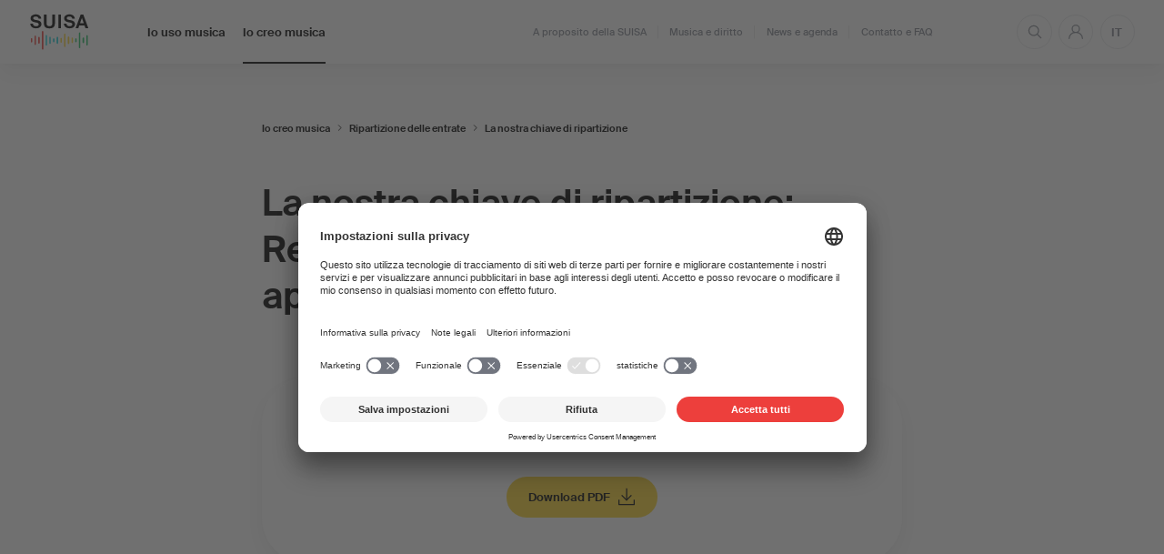

--- FILE ---
content_type: text/html;charset=UTF-8
request_url: https://www.suisa.ch/it/Musikschaffende/Verteilung-der-Einnahmen/Unsere-Verteilungsregeln.html
body_size: 15600
content:
<!DOCTYPE html>
<html class="no-js" lang="it">
<head>
<!-- Google Tag Manager -->
<script>(function(w,d,s,l,i){w[l]=w[l]||[];w[l].push({'gtm.start':
            new Date().getTime(),event:'gtm.js'});var f=d.getElementsByTagName(s)[0],
        j=d.createElement(s),dl=l!='dataLayer'?'&l='+l:'';j.async=true;j.src=
        'https://www.googletagmanager.com/gtm.js?id='+i+dl;f.parentNode.insertBefore(j,f);
    })(window,document,'script','dataLayer','GTM-TMFTTB84');</script>
<!-- End Google Tag Manager --><link rel="preconnect" href="//privacy-proxy.usercentrics.eu">
<link rel="preload" href="//privacy-proxy.usercentrics.eu/latest/uc-block.bundle.js" as="script">

<script id="usercentrics-cmp" src="https://app.usercentrics.eu/browser-ui/latest/loader.js" data-version="preview" data-settings-id="RiYV_wBHA0_gWV" data-language="it" async></script>

<script type="application/javascript" src="https://privacy-proxy.usercentrics.eu/latest/uc-block.bundle.js"></script>


<script>
    uc.blockElements({
        'BJz7qNsdj-7': '.js-InlineVideo', // Show youtube overlay over the element with ID 'custom-container'
    });
</script>

<script>
    // (optional) additional configs for the Smart Data Protector
    uc.reloadOnOptIn('BJz7qNsdj-7'); // reload page on YouTube opt-in
</script><!-- Matomo Tag Manager -->
<script>
    var _mtm = window._mtm = window._mtm || [];
    _mtm.push({'mtm.startTime': (new Date().getTime()), 'event': 'mtm.Start'});
    var d=document, g=d.createElement('script'), s=d.getElementsByTagName('script')[0];
    g.async=true; g.src='https://analytics.suisa.ch/js/container_SfU2Lmn2.js'; s.parentNode.insertBefore(g,s);
</script>
<!-- End Matomo Tag Manager -->
    

<title>La nostra chiave di ripartizione</title>

<meta http-equiv="Content-Type" content="text/html;charset=UTF-8" />
<meta name="description" content="Regolamento di ripartizione e decisioni IPI" />
<meta name="viewport" content="width=device-width, initial-scale=1.0" />

<meta name="google-site-verification" content="LT0OL6CSSedm4-JR2MbAVnFxoBvqJPmEmJGJfnFosnQ" />

    <link rel="canonical" href="https://www.suisa.ch/it/Musikschaffende/Verteilung-der-Einnahmen/Unsere-Verteilungsregeln.html" />

    <link rel="alternate" hreflang="x-default" href="https://www.suisa.ch/de/Musikschaffende/Verteilung-der-Einnahmen/Unsere-Verteilungsregeln.html"/>

            <link rel="alternate" hreflang="de" href="https://www.suisa.ch/de/Musikschaffende/Verteilung-der-Einnahmen/Unsere-Verteilungsregeln.html"/>
            <link rel="alternate" hreflang="fr" href="https://www.suisa.ch/fr/Musikschaffende/Verteilung-der-Einnahmen/Unsere-Verteilungsregeln.html"/>
            <link rel="alternate" hreflang="en" href="https://www.suisa.ch/en/Musikschaffende/Verteilung-der-Einnahmen/Unsere-Verteilungsregeln.html"/>
            <link rel="alternate" hreflang="it" href="https://www.suisa.ch/it/Musikschaffende/Verteilung-der-Einnahmen/Unsere-Verteilungsregeln.html"/>

<link rel="apple-touch-icon" sizes="57x57" href="/.resources/suisa/webresources/images/favicons/apple-touch-icon-57x57.png">
<link rel="apple-touch-icon" sizes="60x60" href="/.resources/suisa/webresources/images/favicons/apple-touch-icon-60x60.png">
<link rel="apple-touch-icon" sizes="72x72" href="/.resources/suisa/webresources/images/favicons/apple-touch-icon-72x72.png">
<link rel="apple-touch-icon" sizes="76x76" href="/.resources/suisa/webresources/images/favicons/apple-touch-icon-76x76.png">
<link rel="apple-touch-icon" sizes="114x114" href="/.resources/suisa/webresources/images/favicons/apple-touch-icon-114x114.png">
<link rel="apple-touch-icon" sizes="120x120" href="/.resources/suisa/webresources/images/favicons/apple-touch-icon-120x120.png">
<link rel="apple-touch-icon" sizes="144x144" href="/.resources/suisa/webresources/images/favicons/apple-touch-icon-144x144.png">
<link rel="apple-touch-icon" sizes="152x152" href="/.resources/suisa/webresources/images/favicons/apple-touch-icon-152x152.png">
<link rel="apple-touch-icon" sizes="180x180" href="/.resources/suisa/webresources/images/favicons/apple-touch-icon-180x180.png">
<link rel="icon" type="image/png" sizes="192x192"  href="/.resources/suisa/webresources/images/favicons/android-icon-192x192.png">
<link rel="icon" type="image/png" sizes="32x32" href="/.resources/suisa/webresources/images/favicons/favicon-32x32.png">
<link rel="icon" type="image/png" sizes="96x96" href="/.resources/suisa/webresources/images/favicons/favicon-96x96.png">
<link rel="icon" type="image/png" sizes="16x16" href="/.resources/suisa/webresources/images/favicons/favicon-16x16.png">
<link rel="manifest" href="/.resources/suisa/webresources/images/favicons/manifest.json">
<meta name="msapplication-TileColor" content="#ffffff">
<meta name="theme-color" content="#ffffff">

<link rel="stylesheet" href="/.resources/suisa/webresources/css/main.css" />

<link rel="modulepreload" href="/.resources/suisa/webresources/js/ui.mjs">

<!-- Social networks -->
<meta property="og:title" content="La nostra chiave di ripartizione">
<meta property="og:description" content="Regolamento di ripartizione e decisioni IPI">
<meta property="og:url" content="https://www.suisa.ch/it/Musikschaffende/Verteilung-der-Einnahmen/Unsere-Verteilungsregeln.html">
<meta property="og:site_name" content="Insieme rendiamo la musica possibile">
<meta property="og:locale" content="it">
<meta property="og:type" content="website">

<meta name="twitter:title" content="La nostra chiave di ripartizione">
<meta name="twitter:description" content="Regolamento di ripartizione e decisioni IPI">



<script>
    (function(b){b.className=b.className.replace(/\bno-js\b/,'js')})(document.documentElement)
</script>
<script>
    window.app_config = {
        language: 'it',
    };
</script></head>

<style>
    body.hide-cookie-banner.overflowHidden {
        overflow: auto!important;
    }
    body.hide-cookie-banner #usercentrics-root {
        display: none;
    }
</style>

<body class="is-yellow ">



<header class="Header js-Header">
    <div class="Header--container">
        <div class="Header--inner">
            <div class="Header--content">
                <div class="Header--logo">
                    <a class="Logo" href="/it/">
                        <img src="/.resources/suisa/webresources/images/logo.svg" alt="SUISA" width="84" height="60"/>
                    </a>
                </div>
                    <div class="Navigation">
                        <nav class="Navigation--nav">
                            <ul class="Navigation--nav--list">
            <li class="Navigation--nav--list--item  js-Header--item">
                <a class="Navigation--nav--list--link js-Header--link" href="/it/Kunden.html">Io uso musica
                        <div class="Navigation--nav--list--icon">
                            <span class="Icon" data-name="16--down">
                                <svg    viewBox="0 0 16 16" fill="none"
                                        xmlns="http://www.w3.org/2000/svg"><path
                                        d="M13 6l-5 5-5-5" stroke="currentColor"
                                        stroke-width="1.5" stroke-miterlimit="10"
                                        stroke-linecap="round" stroke-linejoin="round"/>
                                </svg>
                            </span>
                        </div>
                </a>
    <div class="Navigation--panel js-Header--panel">
        <div class="Navigation--close">
            <button class="Navigation--close--button js-Header--close">Nascondi il menu
                <div class="Navigation--close--button--icon"><span
                            class="Icon" data-name="16--close"><svg
                                viewBox="0 0 16 16" fill="none"
                                xmlns="http://www.w3.org/2000/svg"><path
                                    d="M13.5 2.5l-11 11M2.5 2.5l11 11"
                                    stroke="currentColor" stroke-width="1.5"
                                    stroke-miterlimit="10"
                                    stroke-linecap="round"
                                    stroke-linejoin="round"/></svg></span>
                </div>
            </button>
        </div>
        <div class="NavigationPanel is-blue">
            <div class="NavigationPanel--inner">
                <div class="NavigationPanel--section">
                    <div class="Navigation--section--inner">
                        <div class="NavigationPanel--title">
                            Io uso musica
                        </div>
                            <div class="NavigationPanel--text">
                                Chi utilizza musica al di fuori dell&#039;ambito privato necessita di una licenza. In questo modo la SUISA garantisce un equo compenso ai creatori di musica.
                            </div>
                            <div class="NavigationPanel--button">
                                <a class="Button text" href="/it/Kunden.html">
                                    <div class="Button--inner">
                                        <div class="Button--icon">
                                            <span class="Icon" data-name="16--right">
                                              <svg viewBox="0 0 16 16" fill="none" xmlns="http://www.w3.org/2000/svg">
                                                <path d="M6 3l5 5-5 5" stroke="currentColor" stroke-width="1.5" stroke-miterlimit="10" stroke-linecap="round" stroke-linejoin="round"></path>
                                              </svg>
                                            </span>
                                        </div>
                                        <div class="Button--content">Per saperne di più </div>
                                    </div>
                                </a>
                            </div>
                    </div>
                </div>
                <div class="NavigationPanel--section wide">
                    <div class="Navigation--section--inner">
                            <div class="NavigationPanel--group js-AccordionPanel">
                                <a class="NavigationPanel--group--title js-AccordionPanel--header"
                                   href="/it/Kunden/Auffuehrungen.html">
                                    <div class="NavigationPanel--group--title--inner">
                                        Esecuzioni
                                        <div class="NavigationPanel--group--icon">
                                            <div class="is-visible-desktop">
                                                <span class="Icon" data-name="16--right">
                                                  <svg viewBox="0 0 16 16" fill="none" xmlns="http://www.w3.org/2000/svg">
                                                    <path d="M6 3l5 5-5 5" stroke="currentColor" stroke-width="1.5" stroke-miterlimit="10" stroke-linecap="round" stroke-linejoin="round"></path>
                                                  </svg>
                                                </span>
                                            </div>
                                                <div class="is-visible-mobile">
                                                    <span class="Icon" data-name="16--down">
                                                      <svg viewBox="0 0 16 16" fill="none" xmlns="http://www.w3.org/2000/svg">
                                                        <path d="M13 6l-5 5-5-5" stroke="currentColor" stroke-width="1.5" stroke-miterlimit="10" stroke-linecap="round" stroke-linejoin="round"></path>
                                                      </svg>
                                                    </span>
                                                </div>
                                        </div>
                                    </div>
                                </a>
                                    <ul class="NavigationPanel--list js-AccordionPanel--inner">
                                            <li class="NavigationPanel--list--item"><a
                                                        class="NavigationPanel--list--link"
                                                        href="/it/Kunden/Auffuehrungen/Konzerte-allgemein.html">
                                                    <div class="NavigationPanel--list--link--inner">
                                                        Concerti in generale
                                                        <div class="NavigationPanel--list--icon">
                                                            <span class="Icon"
                                                                  data-name="16--right"><svg
                                                                        viewBox="0 0 16 16"
                                                                        fill="none"
                                                                        xmlns="http://www.w3.org/2000/svg"><path
                                                                            d="M6 3l5 5-5 5"
                                                                            stroke="currentColor"
                                                                            stroke-width="1.5"
                                                                            stroke-miterlimit="10"
                                                                            stroke-linecap="round"
                                                                            stroke-linejoin="round"/></svg></span>
                                                        </div>
                                                    </div>
                                                </a>
                                            </li>
                                            <li class="NavigationPanel--list--item"><a
                                                        class="NavigationPanel--list--link"
                                                        href="/it/Kunden/Auffuehrungen/Theater.html">
                                                    <div class="NavigationPanel--list--link--inner">
                                                        Teatro, show, spettacoli comici, letture, ecc. 
                                                        <div class="NavigationPanel--list--icon">
                                                            <span class="Icon"
                                                                  data-name="16--right"><svg
                                                                        viewBox="0 0 16 16"
                                                                        fill="none"
                                                                        xmlns="http://www.w3.org/2000/svg"><path
                                                                            d="M6 3l5 5-5 5"
                                                                            stroke="currentColor"
                                                                            stroke-width="1.5"
                                                                            stroke-miterlimit="10"
                                                                            stroke-linecap="round"
                                                                            stroke-linejoin="round"/></svg></span>
                                                        </div>
                                                    </div>
                                                </a>
                                            </li>
                                    </ul>
                            </div>
                            <div class="NavigationPanel--group js-AccordionPanel">
                                <a class="NavigationPanel--group--title js-AccordionPanel--header"
                                   href="/it/Kunden/Hintergrundmusik.html">
                                    <div class="NavigationPanel--group--title--inner">
                                        Musica di sottofondo 
                                        <div class="NavigationPanel--group--icon">
                                            <div class="is-visible-desktop">
                                                <span class="Icon" data-name="16--right">
                                                  <svg viewBox="0 0 16 16" fill="none" xmlns="http://www.w3.org/2000/svg">
                                                    <path d="M6 3l5 5-5 5" stroke="currentColor" stroke-width="1.5" stroke-miterlimit="10" stroke-linecap="round" stroke-linejoin="round"></path>
                                                  </svg>
                                                </span>
                                            </div>
                                                <div class="is-visible-mobile">
                                                    <span class="Icon" data-name="16--down">
                                                      <svg viewBox="0 0 16 16" fill="none" xmlns="http://www.w3.org/2000/svg">
                                                        <path d="M13 6l-5 5-5-5" stroke="currentColor" stroke-width="1.5" stroke-miterlimit="10" stroke-linecap="round" stroke-linejoin="round"></path>
                                                      </svg>
                                                    </span>
                                                </div>
                                        </div>
                                    </div>
                                </a>
                                    <ul class="NavigationPanel--list js-AccordionPanel--inner">
                                            <li class="NavigationPanel--list--item"><a
                                                        class="NavigationPanel--list--link"
                                                        href="/it/Kunden/Hintergrundmusik/Public-Viewing.html">
                                                    <div class="NavigationPanel--list--link--inner">
                                                        Public viewing
                                                        <div class="NavigationPanel--list--icon">
                                                            <span class="Icon"
                                                                  data-name="16--right"><svg
                                                                        viewBox="0 0 16 16"
                                                                        fill="none"
                                                                        xmlns="http://www.w3.org/2000/svg"><path
                                                                            d="M6 3l5 5-5 5"
                                                                            stroke="currentColor"
                                                                            stroke-width="1.5"
                                                                            stroke-miterlimit="10"
                                                                            stroke-linecap="round"
                                                                            stroke-linejoin="round"/></svg></span>
                                                        </div>
                                                    </div>
                                                </a>
                                            </li>
                                    </ul>
                            </div>
                            <div class="NavigationPanel--group js-AccordionPanel">
                                <a class="NavigationPanel--group--title js-AccordionPanel--header"
                                   href="/it/Kunden/Musik-und-Videos-online.html">
                                    <div class="NavigationPanel--group--title--inner">
                                        Offerte online con musica
                                        <div class="NavigationPanel--group--icon">
                                            <div class="is-visible-desktop">
                                                <span class="Icon" data-name="16--right">
                                                  <svg viewBox="0 0 16 16" fill="none" xmlns="http://www.w3.org/2000/svg">
                                                    <path d="M6 3l5 5-5 5" stroke="currentColor" stroke-width="1.5" stroke-miterlimit="10" stroke-linecap="round" stroke-linejoin="round"></path>
                                                  </svg>
                                                </span>
                                            </div>
                                                <div class="is-visible-mobile">
                                                    <span class="Icon" data-name="16--down">
                                                      <svg viewBox="0 0 16 16" fill="none" xmlns="http://www.w3.org/2000/svg">
                                                        <path d="M13 6l-5 5-5-5" stroke="currentColor" stroke-width="1.5" stroke-miterlimit="10" stroke-linecap="round" stroke-linejoin="round"></path>
                                                      </svg>
                                                    </span>
                                                </div>
                                        </div>
                                    </div>
                                </a>
                                    <ul class="NavigationPanel--list js-AccordionPanel--inner">
                                            <li class="NavigationPanel--list--item"><a
                                                        class="NavigationPanel--list--link"
                                                        href="/it/Kunden/Musik-und-Videos-online/Streaming--und-Download-Angebote.html">
                                                    <div class="NavigationPanel--list--link--inner">
                                                        Offerte di streaming e download
                                                        <div class="NavigationPanel--list--icon">
                                                            <span class="Icon"
                                                                  data-name="16--right"><svg
                                                                        viewBox="0 0 16 16"
                                                                        fill="none"
                                                                        xmlns="http://www.w3.org/2000/svg"><path
                                                                            d="M6 3l5 5-5 5"
                                                                            stroke="currentColor"
                                                                            stroke-width="1.5"
                                                                            stroke-miterlimit="10"
                                                                            stroke-linecap="round"
                                                                            stroke-linejoin="round"/></svg></span>
                                                        </div>
                                                    </div>
                                                </a>
                                            </li>
                                            <li class="NavigationPanel--list--item"><a
                                                        class="NavigationPanel--list--link"
                                                        href="/it/Kunden/Musik-und-Videos-online/Live-Streams-von-Anlaessen.html">
                                                    <div class="NavigationPanel--list--link--inner">
                                                        Live streaming di eventi
                                                        <div class="NavigationPanel--list--icon">
                                                            <span class="Icon"
                                                                  data-name="16--right"><svg
                                                                        viewBox="0 0 16 16"
                                                                        fill="none"
                                                                        xmlns="http://www.w3.org/2000/svg"><path
                                                                            d="M6 3l5 5-5 5"
                                                                            stroke="currentColor"
                                                                            stroke-width="1.5"
                                                                            stroke-miterlimit="10"
                                                                            stroke-linecap="round"
                                                                            stroke-linejoin="round"/></svg></span>
                                                        </div>
                                                    </div>
                                                </a>
                                            </li>
                                            <li class="NavigationPanel--list--item"><a
                                                        class="NavigationPanel--list--link"
                                                        href="/it/Kunden/Musik-und-Videos-online/On-Demand---kostenpflichtige-Angebote.html">
                                                    <div class="NavigationPanel--list--link--inner">
                                                        On demand – offerte a pagamento
                                                        <div class="NavigationPanel--list--icon">
                                                            <span class="Icon"
                                                                  data-name="16--right"><svg
                                                                        viewBox="0 0 16 16"
                                                                        fill="none"
                                                                        xmlns="http://www.w3.org/2000/svg"><path
                                                                            d="M6 3l5 5-5 5"
                                                                            stroke="currentColor"
                                                                            stroke-width="1.5"
                                                                            stroke-miterlimit="10"
                                                                            stroke-linecap="round"
                                                                            stroke-linejoin="round"/></svg></span>
                                                        </div>
                                                    </div>
                                                </a>
                                            </li>
                                            <li class="NavigationPanel--list--item"><a
                                                        class="NavigationPanel--list--link"
                                                        href="/it/Kunden/Musik-und-Videos-online/Audio-On-Demand---kostenlose-Angebote.html">
                                                    <div class="NavigationPanel--list--link--inner">
                                                        Audio On-Demand - offerte gratuite
                                                        <div class="NavigationPanel--list--icon">
                                                            <span class="Icon"
                                                                  data-name="16--right"><svg
                                                                        viewBox="0 0 16 16"
                                                                        fill="none"
                                                                        xmlns="http://www.w3.org/2000/svg"><path
                                                                            d="M6 3l5 5-5 5"
                                                                            stroke="currentColor"
                                                                            stroke-width="1.5"
                                                                            stroke-miterlimit="10"
                                                                            stroke-linecap="round"
                                                                            stroke-linejoin="round"/></svg></span>
                                                        </div>
                                                    </div>
                                                </a>
                                            </li>
                                    </ul>
                            </div>
                            <div class="NavigationPanel--group js-AccordionPanel">
                                <a class="NavigationPanel--group--title js-AccordionPanel--header"
                                   href="/it/Kunden/Musik-in-Filmen.html">
                                    <div class="NavigationPanel--group--title--inner">
                                        Musica nei film
                                        <div class="NavigationPanel--group--icon">
                                            <div class="is-visible-desktop">
                                                <span class="Icon" data-name="16--right">
                                                  <svg viewBox="0 0 16 16" fill="none" xmlns="http://www.w3.org/2000/svg">
                                                    <path d="M6 3l5 5-5 5" stroke="currentColor" stroke-width="1.5" stroke-miterlimit="10" stroke-linecap="round" stroke-linejoin="round"></path>
                                                  </svg>
                                                </span>
                                            </div>
                                                <div class="is-visible-mobile">
                                                    <span class="Icon" data-name="16--down">
                                                      <svg viewBox="0 0 16 16" fill="none" xmlns="http://www.w3.org/2000/svg">
                                                        <path d="M13 6l-5 5-5-5" stroke="currentColor" stroke-width="1.5" stroke-miterlimit="10" stroke-linecap="round" stroke-linejoin="round"></path>
                                                      </svg>
                                                    </span>
                                                </div>
                                        </div>
                                    </div>
                                </a>
                                    <ul class="NavigationPanel--list js-AccordionPanel--inner">
                                            <li class="NavigationPanel--list--item"><a
                                                        class="NavigationPanel--list--link"
                                                        href="/it/Kunden/Musik-in-Filmen/Herstellung-von-Filmen.html">
                                                    <div class="NavigationPanel--list--link--inner">
                                                        Produzioni cinematografiche
                                                        <div class="NavigationPanel--list--icon">
                                                            <span class="Icon"
                                                                  data-name="16--right"><svg
                                                                        viewBox="0 0 16 16"
                                                                        fill="none"
                                                                        xmlns="http://www.w3.org/2000/svg"><path
                                                                            d="M6 3l5 5-5 5"
                                                                            stroke="currentColor"
                                                                            stroke-width="1.5"
                                                                            stroke-miterlimit="10"
                                                                            stroke-linecap="round"
                                                                            stroke-linejoin="round"/></svg></span>
                                                        </div>
                                                    </div>
                                                </a>
                                            </li>
                                            <li class="NavigationPanel--list--item"><a
                                                        class="NavigationPanel--list--link"
                                                        href="/it/Kunden/Musik-in-Filmen/Filmvorfuehrungen.html">
                                                    <div class="NavigationPanel--list--link--inner">
                                                        Proiezioni di film
                                                        <div class="NavigationPanel--list--icon">
                                                            <span class="Icon"
                                                                  data-name="16--right"><svg
                                                                        viewBox="0 0 16 16"
                                                                        fill="none"
                                                                        xmlns="http://www.w3.org/2000/svg"><path
                                                                            d="M6 3l5 5-5 5"
                                                                            stroke="currentColor"
                                                                            stroke-width="1.5"
                                                                            stroke-miterlimit="10"
                                                                            stroke-linecap="round"
                                                                            stroke-linejoin="round"/></svg></span>
                                                        </div>
                                                    </div>
                                                </a>
                                            </li>
                                    </ul>
                            </div>
                            <div class="NavigationPanel--group js-AccordionPanel">
                                <a class="NavigationPanel--group--title js-AccordionPanel--header"
                                   href="/it/Kunden/Musik-in-Videos.html">
                                    <div class="NavigationPanel--group--title--inner">
                                        Musica nei video 
                                        <div class="NavigationPanel--group--icon">
                                            <div class="is-visible-desktop">
                                                <span class="Icon" data-name="16--right">
                                                  <svg viewBox="0 0 16 16" fill="none" xmlns="http://www.w3.org/2000/svg">
                                                    <path d="M6 3l5 5-5 5" stroke="currentColor" stroke-width="1.5" stroke-miterlimit="10" stroke-linecap="round" stroke-linejoin="round"></path>
                                                  </svg>
                                                </span>
                                            </div>
                                                <div class="is-visible-mobile">
                                                    <span class="Icon" data-name="16--down">
                                                      <svg viewBox="0 0 16 16" fill="none" xmlns="http://www.w3.org/2000/svg">
                                                        <path d="M13 6l-5 5-5-5" stroke="currentColor" stroke-width="1.5" stroke-miterlimit="10" stroke-linecap="round" stroke-linejoin="round"></path>
                                                      </svg>
                                                    </span>
                                                </div>
                                        </div>
                                    </div>
                                </a>
                                    <ul class="NavigationPanel--list js-AccordionPanel--inner">
                                            <li class="NavigationPanel--list--item"><a
                                                        class="NavigationPanel--list--link"
                                                        href="/it/Kunden/Musik-in-Videos/Musik-in-Videos-mit-Werbecharakter.html">
                                                    <div class="NavigationPanel--list--link--inner">
                                                        Musica nei video con carattere pubblicitario
                                                        <div class="NavigationPanel--list--icon">
                                                            <span class="Icon"
                                                                  data-name="16--right"><svg
                                                                        viewBox="0 0 16 16"
                                                                        fill="none"
                                                                        xmlns="http://www.w3.org/2000/svg"><path
                                                                            d="M6 3l5 5-5 5"
                                                                            stroke="currentColor"
                                                                            stroke-width="1.5"
                                                                            stroke-miterlimit="10"
                                                                            stroke-linecap="round"
                                                                            stroke-linejoin="round"/></svg></span>
                                                        </div>
                                                    </div>
                                                </a>
                                            </li>
                                            <li class="NavigationPanel--list--item"><a
                                                        class="NavigationPanel--list--link"
                                                        href="/it/Kunden/Musik-in-Videos/Musik-in-Videos-ohne-Werbecharakter.html">
                                                    <div class="NavigationPanel--list--link--inner">
                                                        Musica nei video senza carattere pubblicitario
                                                        <div class="NavigationPanel--list--icon">
                                                            <span class="Icon"
                                                                  data-name="16--right"><svg
                                                                        viewBox="0 0 16 16"
                                                                        fill="none"
                                                                        xmlns="http://www.w3.org/2000/svg"><path
                                                                            d="M6 3l5 5-5 5"
                                                                            stroke="currentColor"
                                                                            stroke-width="1.5"
                                                                            stroke-miterlimit="10"
                                                                            stroke-linecap="round"
                                                                            stroke-linejoin="round"/></svg></span>
                                                        </div>
                                                    </div>
                                                </a>
                                            </li>
                                    </ul>
                            </div>
                            <div class="NavigationPanel--group js-AccordionPanel">
                                <a class="NavigationPanel--group--title js-AccordionPanel--header"
                                   href="/it/Kunden/Partys-DJ-Auftritte-und-Tanzveranstaltungen.html">
                                    <div class="NavigationPanel--group--title--inner">
                                        Feste, DJ set e manifestazioni danzanti
                                        <div class="NavigationPanel--group--icon">
                                            <div class="is-visible-desktop">
                                                <span class="Icon" data-name="16--right">
                                                  <svg viewBox="0 0 16 16" fill="none" xmlns="http://www.w3.org/2000/svg">
                                                    <path d="M6 3l5 5-5 5" stroke="currentColor" stroke-width="1.5" stroke-miterlimit="10" stroke-linecap="round" stroke-linejoin="round"></path>
                                                  </svg>
                                                </span>
                                            </div>
                                                <div class="is-visible-mobile">
                                                    <span class="Icon" data-name="16--down">
                                                      <svg viewBox="0 0 16 16" fill="none" xmlns="http://www.w3.org/2000/svg">
                                                        <path d="M13 6l-5 5-5-5" stroke="currentColor" stroke-width="1.5" stroke-miterlimit="10" stroke-linecap="round" stroke-linejoin="round"></path>
                                                      </svg>
                                                    </span>
                                                </div>
                                        </div>
                                    </div>
                                </a>
                                    <ul class="NavigationPanel--list js-AccordionPanel--inner">
                                            <li class="NavigationPanel--list--item"><a
                                                        class="NavigationPanel--list--link"
                                                        href="/it/Kunden/Partys-DJ-Auftritte-und-Tanzveranstaltungen/Von-Gastrobetrieben.html">
                                                    <div class="NavigationPanel--list--link--inner">
                                                        Esercizi di ristorazione
                                                        <div class="NavigationPanel--list--icon">
                                                            <span class="Icon"
                                                                  data-name="16--right"><svg
                                                                        viewBox="0 0 16 16"
                                                                        fill="none"
                                                                        xmlns="http://www.w3.org/2000/svg"><path
                                                                            d="M6 3l5 5-5 5"
                                                                            stroke="currentColor"
                                                                            stroke-width="1.5"
                                                                            stroke-miterlimit="10"
                                                                            stroke-linecap="round"
                                                                            stroke-linejoin="round"/></svg></span>
                                                        </div>
                                                    </div>
                                                </a>
                                            </li>
                                            <li class="NavigationPanel--list--item"><a
                                                        class="NavigationPanel--list--link"
                                                        href="/it/Kunden/Partys-DJ-Auftritte-und-Tanzveranstaltungen/Von-nicht-Gastrobetrieben.html">
                                                    <div class="NavigationPanel--list--link--inner">
                                                        Esercizi non ristorativi
                                                        <div class="NavigationPanel--list--icon">
                                                            <span class="Icon"
                                                                  data-name="16--right"><svg
                                                                        viewBox="0 0 16 16"
                                                                        fill="none"
                                                                        xmlns="http://www.w3.org/2000/svg"><path
                                                                            d="M6 3l5 5-5 5"
                                                                            stroke="currentColor"
                                                                            stroke-width="1.5"
                                                                            stroke-miterlimit="10"
                                                                            stroke-linecap="round"
                                                                            stroke-linejoin="round"/></svg></span>
                                                        </div>
                                                    </div>
                                                </a>
                                            </li>
                                            <li class="NavigationPanel--list--item"><a
                                                        class="NavigationPanel--list--link"
                                                        href="/it/Kunden/Partys-DJ-Auftritte-und-Tanzveranstaltungen/Firmen-und-Vereinsanlaesse.html">
                                                    <div class="NavigationPanel--list--link--inner">
                                                        Eventi aziendali e di associazione
                                                        <div class="NavigationPanel--list--icon">
                                                            <span class="Icon"
                                                                  data-name="16--right"><svg
                                                                        viewBox="0 0 16 16"
                                                                        fill="none"
                                                                        xmlns="http://www.w3.org/2000/svg"><path
                                                                            d="M6 3l5 5-5 5"
                                                                            stroke="currentColor"
                                                                            stroke-width="1.5"
                                                                            stroke-miterlimit="10"
                                                                            stroke-linecap="round"
                                                                            stroke-linejoin="round"/></svg></span>
                                                        </div>
                                                    </div>
                                                </a>
                                            </li>
                                            <li class="NavigationPanel--list--item"><a
                                                        class="NavigationPanel--list--link"
                                                        href="/it/Kunden/Partys-DJ-Auftritte-und-Tanzveranstaltungen/Stadtfeste-und-Feuerwerke.html">
                                                    <div class="NavigationPanel--list--link--inner">
                                                        Feste cittadine e fuochi d&#039;artificio 
                                                        <div class="NavigationPanel--list--icon">
                                                            <span class="Icon"
                                                                  data-name="16--right"><svg
                                                                        viewBox="0 0 16 16"
                                                                        fill="none"
                                                                        xmlns="http://www.w3.org/2000/svg"><path
                                                                            d="M6 3l5 5-5 5"
                                                                            stroke="currentColor"
                                                                            stroke-width="1.5"
                                                                            stroke-miterlimit="10"
                                                                            stroke-linecap="round"
                                                                            stroke-linejoin="round"/></svg></span>
                                                        </div>
                                                    </div>
                                                </a>
                                            </li>
                                            <li class="NavigationPanel--list--item"><a
                                                        class="NavigationPanel--list--link"
                                                        href="/it/Kunden/Partys-DJ-Auftritte-und-Tanzveranstaltungen/Messen-und-Ausstellungen-Maerkte-.html">
                                                    <div class="NavigationPanel--list--link--inner">
                                                        Fiere, mostre e mercati
                                                        <div class="NavigationPanel--list--icon">
                                                            <span class="Icon"
                                                                  data-name="16--right"><svg
                                                                        viewBox="0 0 16 16"
                                                                        fill="none"
                                                                        xmlns="http://www.w3.org/2000/svg"><path
                                                                            d="M6 3l5 5-5 5"
                                                                            stroke="currentColor"
                                                                            stroke-width="1.5"
                                                                            stroke-miterlimit="10"
                                                                            stroke-linecap="round"
                                                                            stroke-linejoin="round"/></svg></span>
                                                        </div>
                                                    </div>
                                                </a>
                                            </li>
                                    </ul>
                            </div>
                            <div class="NavigationPanel--group js-AccordionPanel">
                                <a class="NavigationPanel--group--title js-AccordionPanel--header"
                                   href="/it/Kunden/Tanz--und-Fitnessstudios.html">
                                    <div class="NavigationPanel--group--title--inner">
                                        Scuole di danza e centri fitness  
                                        <div class="NavigationPanel--group--icon">
                                            <div class="is-visible-desktop">
                                                <span class="Icon" data-name="16--right">
                                                  <svg viewBox="0 0 16 16" fill="none" xmlns="http://www.w3.org/2000/svg">
                                                    <path d="M6 3l5 5-5 5" stroke="currentColor" stroke-width="1.5" stroke-miterlimit="10" stroke-linecap="round" stroke-linejoin="round"></path>
                                                  </svg>
                                                </span>
                                            </div>
                                                <div class="is-visible-mobile">
                                                    <span class="Icon" data-name="16--down">
                                                      <svg viewBox="0 0 16 16" fill="none" xmlns="http://www.w3.org/2000/svg">
                                                        <path d="M13 6l-5 5-5-5" stroke="currentColor" stroke-width="1.5" stroke-miterlimit="10" stroke-linecap="round" stroke-linejoin="round"></path>
                                                      </svg>
                                                    </span>
                                                </div>
                                        </div>
                                    </div>
                                </a>
                                    <ul class="NavigationPanel--list js-AccordionPanel--inner">
                                            <li class="NavigationPanel--list--item"><a
                                                        class="NavigationPanel--list--link"
                                                        href="/it/Kunden/Tanz--und-Fitnessstudios/Tanz-Ballett-Fitness-Meditation-und-Gesundheit-.html">
                                                    <div class="NavigationPanel--list--link--inner">
                                                        Danza, fitness, meditazione e salute
                                                        <div class="NavigationPanel--list--icon">
                                                            <span class="Icon"
                                                                  data-name="16--right"><svg
                                                                        viewBox="0 0 16 16"
                                                                        fill="none"
                                                                        xmlns="http://www.w3.org/2000/svg"><path
                                                                            d="M6 3l5 5-5 5"
                                                                            stroke="currentColor"
                                                                            stroke-width="1.5"
                                                                            stroke-miterlimit="10"
                                                                            stroke-linecap="round"
                                                                            stroke-linejoin="round"/></svg></span>
                                                        </div>
                                                    </div>
                                                </a>
                                            </li>
                                            <li class="NavigationPanel--list--item"><a
                                                        class="NavigationPanel--list--link"
                                                        href="/it/Kunden/Tanz--und-Fitnessstudios/Tanzveranstaltungen-mit-Kursteilnehmern-und-Externen-in-welchen-frei-getanzt-wird.html">
                                                    <div class="NavigationPanel--list--link--inner">
                                                        Manifestazioni danzanti con partecipanti al corso e ballerini esterni dove si balla liberamente
                                                        <div class="NavigationPanel--list--icon">
                                                            <span class="Icon"
                                                                  data-name="16--right"><svg
                                                                        viewBox="0 0 16 16"
                                                                        fill="none"
                                                                        xmlns="http://www.w3.org/2000/svg"><path
                                                                            d="M6 3l5 5-5 5"
                                                                            stroke="currentColor"
                                                                            stroke-width="1.5"
                                                                            stroke-miterlimit="10"
                                                                            stroke-linecap="round"
                                                                            stroke-linejoin="round"/></svg></span>
                                                        </div>
                                                    </div>
                                                </a>
                                            </li>
                                            <li class="NavigationPanel--list--item"><a
                                                        class="NavigationPanel--list--link"
                                                        href="/it/Kunden/Tanz--und-Fitnessstudios/Tanzwettbewerbe-und-Tanzshows.html">
                                                    <div class="NavigationPanel--list--link--inner">
                                                        Gare di ballo e spettacoli di danza
                                                        <div class="NavigationPanel--list--icon">
                                                            <span class="Icon"
                                                                  data-name="16--right"><svg
                                                                        viewBox="0 0 16 16"
                                                                        fill="none"
                                                                        xmlns="http://www.w3.org/2000/svg"><path
                                                                            d="M6 3l5 5-5 5"
                                                                            stroke="currentColor"
                                                                            stroke-width="1.5"
                                                                            stroke-miterlimit="10"
                                                                            stroke-linecap="round"
                                                                            stroke-linejoin="round"/></svg></span>
                                                        </div>
                                                    </div>
                                                </a>
                                            </li>
                                    </ul>
                            </div>
                            <div class="NavigationPanel--group js-AccordionPanel">
                                <a class="NavigationPanel--group--title js-AccordionPanel--header"
                                   href="/it/Kunden/Weitere-Tarife.html">
                                    <div class="NavigationPanel--group--title--inner">
                                        Altre tariffe
                                        <div class="NavigationPanel--group--icon">
                                            <div class="is-visible-desktop">
                                                <span class="Icon" data-name="16--right">
                                                  <svg viewBox="0 0 16 16" fill="none" xmlns="http://www.w3.org/2000/svg">
                                                    <path d="M6 3l5 5-5 5" stroke="currentColor" stroke-width="1.5" stroke-miterlimit="10" stroke-linecap="round" stroke-linejoin="round"></path>
                                                  </svg>
                                                </span>
                                            </div>
                                                <div class="is-visible-mobile">
                                                    <span class="Icon" data-name="16--down">
                                                      <svg viewBox="0 0 16 16" fill="none" xmlns="http://www.w3.org/2000/svg">
                                                        <path d="M13 6l-5 5-5-5" stroke="currentColor" stroke-width="1.5" stroke-miterlimit="10" stroke-linecap="round" stroke-linejoin="round"></path>
                                                      </svg>
                                                    </span>
                                                </div>
                                        </div>
                                    </div>
                                </a>
                                    <ul class="NavigationPanel--list js-AccordionPanel--inner">
                                            <li class="NavigationPanel--list--item"><a
                                                        class="NavigationPanel--list--link"
                                                        href="/it/Kunden/Weitere-Tarife/Berufsorchester.html">
                                                    <div class="NavigationPanel--list--link--inner">
                                                        Orchestra professionale
                                                        <div class="NavigationPanel--list--icon">
                                                            <span class="Icon"
                                                                  data-name="16--right"><svg
                                                                        viewBox="0 0 16 16"
                                                                        fill="none"
                                                                        xmlns="http://www.w3.org/2000/svg"><path
                                                                            d="M6 3l5 5-5 5"
                                                                            stroke="currentColor"
                                                                            stroke-width="1.5"
                                                                            stroke-miterlimit="10"
                                                                            stroke-linecap="round"
                                                                            stroke-linejoin="round"/></svg></span>
                                                        </div>
                                                    </div>
                                                </a>
                                            </li>
                                            <li class="NavigationPanel--list--item"><a
                                                        class="NavigationPanel--list--link"
                                                        href="/it/Kunden/Weitere-Tarife/CDs--Vinyl--Musik-DVD-zum-Vertrieb0.html">
                                                    <div class="NavigationPanel--list--link--inner">
                                                        CD, vinili, DVD musicali ecc. per la distribuzione
                                                        <div class="NavigationPanel--list--icon">
                                                            <span class="Icon"
                                                                  data-name="16--right"><svg
                                                                        viewBox="0 0 16 16"
                                                                        fill="none"
                                                                        xmlns="http://www.w3.org/2000/svg"><path
                                                                            d="M6 3l5 5-5 5"
                                                                            stroke="currentColor"
                                                                            stroke-width="1.5"
                                                                            stroke-miterlimit="10"
                                                                            stroke-linecap="round"
                                                                            stroke-linejoin="round"/></svg></span>
                                                        </div>
                                                    </div>
                                                </a>
                                            </li>
                                            <li class="NavigationPanel--list--item"><a
                                                        class="NavigationPanel--list--link"
                                                        href="/it/Kunden/Weitere-Tarife/Hotel-Video-Pay-TV.html">
                                                    <div class="NavigationPanel--list--link--inner">
                                                        Hotel-Video (Pay Tv)
                                                        <div class="NavigationPanel--list--icon">
                                                            <span class="Icon"
                                                                  data-name="16--right"><svg
                                                                        viewBox="0 0 16 16"
                                                                        fill="none"
                                                                        xmlns="http://www.w3.org/2000/svg"><path
                                                                            d="M6 3l5 5-5 5"
                                                                            stroke="currentColor"
                                                                            stroke-width="1.5"
                                                                            stroke-miterlimit="10"
                                                                            stroke-linecap="round"
                                                                            stroke-linejoin="round"/></svg></span>
                                                        </div>
                                                    </div>
                                                </a>
                                            </li>
                                            <li class="NavigationPanel--list--item"><a
                                                        class="NavigationPanel--list--link"
                                                        href="/it/Kunden/Weitere-Tarife/Herstellung--Import-von-Speichermedien.html">
                                                    <div class="NavigationPanel--list--link--inner">
                                                        Produzione / importazione di supporti di memoria
                                                        <div class="NavigationPanel--list--icon">
                                                            <span class="Icon"
                                                                  data-name="16--right"><svg
                                                                        viewBox="0 0 16 16"
                                                                        fill="none"
                                                                        xmlns="http://www.w3.org/2000/svg"><path
                                                                            d="M6 3l5 5-5 5"
                                                                            stroke="currentColor"
                                                                            stroke-width="1.5"
                                                                            stroke-miterlimit="10"
                                                                            stroke-linecap="round"
                                                                            stroke-linejoin="round"/></svg></span>
                                                        </div>
                                                    </div>
                                                </a>
                                            </li>
                                            <li class="NavigationPanel--list--item"><a
                                                        class="NavigationPanel--list--link"
                                                        href="/it/Kunden/Weitere-Tarife/Herstellung-von-Musikdosen-jeglicher-Art.html">
                                                    <div class="NavigationPanel--list--link--inner">
                                                        Produzione di scatole armoniche (carillon) di ogni genere
                                                        <div class="NavigationPanel--list--icon">
                                                            <span class="Icon"
                                                                  data-name="16--right"><svg
                                                                        viewBox="0 0 16 16"
                                                                        fill="none"
                                                                        xmlns="http://www.w3.org/2000/svg"><path
                                                                            d="M6 3l5 5-5 5"
                                                                            stroke="currentColor"
                                                                            stroke-width="1.5"
                                                                            stroke-miterlimit="10"
                                                                            stroke-linecap="round"
                                                                            stroke-linejoin="round"/></svg></span>
                                                        </div>
                                                    </div>
                                                </a>
                                            </li>
                                            <li class="NavigationPanel--list--item"><a
                                                        class="NavigationPanel--list--link"
                                                        href="/it/Kunden/Weitere-Tarife/Jukebox.html">
                                                    <div class="NavigationPanel--list--link--inner">
                                                        Juke-box
                                                        <div class="NavigationPanel--list--icon">
                                                            <span class="Icon"
                                                                  data-name="16--right"><svg
                                                                        viewBox="0 0 16 16"
                                                                        fill="none"
                                                                        xmlns="http://www.w3.org/2000/svg"><path
                                                                            d="M6 3l5 5-5 5"
                                                                            stroke="currentColor"
                                                                            stroke-width="1.5"
                                                                            stroke-miterlimit="10"
                                                                            stroke-linecap="round"
                                                                            stroke-linejoin="round"/></svg></span>
                                                        </div>
                                                    </div>
                                                </a>
                                            </li>
                                            <li class="NavigationPanel--list--item"><a
                                                        class="NavigationPanel--list--link"
                                                        href="/it/Kunden/Weitere-Tarife/Kirchen-und-Glaubensgemeinschaften-.html">
                                                    <div class="NavigationPanel--list--link--inner">
                                                        Chiese e altre comunità religiose
                                                        <div class="NavigationPanel--list--icon">
                                                            <span class="Icon"
                                                                  data-name="16--right"><svg
                                                                        viewBox="0 0 16 16"
                                                                        fill="none"
                                                                        xmlns="http://www.w3.org/2000/svg"><path
                                                                            d="M6 3l5 5-5 5"
                                                                            stroke="currentColor"
                                                                            stroke-width="1.5"
                                                                            stroke-miterlimit="10"
                                                                            stroke-linecap="round"
                                                                            stroke-linejoin="round"/></svg></span>
                                                        </div>
                                                    </div>
                                                </a>
                                            </li>
                                            <li class="NavigationPanel--list--item"><a
                                                        class="NavigationPanel--list--link"
                                                        href="/it/Kunden/Weitere-Tarife/Musikvereine-und-Choere-Laienmusik.html">
                                                    <div class="NavigationPanel--list--link--inner">
                                                        Società di musica e cori (amatoriali)
                                                        <div class="NavigationPanel--list--icon">
                                                            <span class="Icon"
                                                                  data-name="16--right"><svg
                                                                        viewBox="0 0 16 16"
                                                                        fill="none"
                                                                        xmlns="http://www.w3.org/2000/svg"><path
                                                                            d="M6 3l5 5-5 5"
                                                                            stroke="currentColor"
                                                                            stroke-width="1.5"
                                                                            stroke-miterlimit="10"
                                                                            stroke-linecap="round"
                                                                            stroke-linejoin="round"/></svg></span>
                                                        </div>
                                                    </div>
                                                </a>
                                            </li>
                                            <li class="NavigationPanel--list--item"><a
                                                        class="NavigationPanel--list--link"
                                                        href="/it/Kunden/Weitere-Tarife/Radio-und-TV.html">
                                                    <div class="NavigationPanel--list--link--inner">
                                                        Radio e televisione (emittenti)
                                                        <div class="NavigationPanel--list--icon">
                                                            <span class="Icon"
                                                                  data-name="16--right"><svg
                                                                        viewBox="0 0 16 16"
                                                                        fill="none"
                                                                        xmlns="http://www.w3.org/2000/svg"><path
                                                                            d="M6 3l5 5-5 5"
                                                                            stroke="currentColor"
                                                                            stroke-width="1.5"
                                                                            stroke-miterlimit="10"
                                                                            stroke-linecap="round"
                                                                            stroke-linejoin="round"/></svg></span>
                                                        </div>
                                                    </div>
                                                </a>
                                            </li>
                                            <li class="NavigationPanel--list--item"><a
                                                        class="NavigationPanel--list--link"
                                                        href="/it/Kunden/Weitere-Tarife/Radiospots.html">
                                                    <div class="NavigationPanel--list--link--inner">
                                                        Spot radiofonici
                                                        <div class="NavigationPanel--list--icon">
                                                            <span class="Icon"
                                                                  data-name="16--right"><svg
                                                                        viewBox="0 0 16 16"
                                                                        fill="none"
                                                                        xmlns="http://www.w3.org/2000/svg"><path
                                                                            d="M6 3l5 5-5 5"
                                                                            stroke="currentColor"
                                                                            stroke-width="1.5"
                                                                            stroke-miterlimit="10"
                                                                            stroke-linecap="round"
                                                                            stroke-linejoin="round"/></svg></span>
                                                        </div>
                                                    </div>
                                                </a>
                                            </li>
                                            <li class="NavigationPanel--list--item"><a
                                                        class="NavigationPanel--list--link"
                                                        href="/it/Kunden/Weitere-Tarife/Webradio.html">
                                                    <div class="NavigationPanel--list--link--inner">
                                                        Web radio
                                                        <div class="NavigationPanel--list--icon">
                                                            <span class="Icon"
                                                                  data-name="16--right"><svg
                                                                        viewBox="0 0 16 16"
                                                                        fill="none"
                                                                        xmlns="http://www.w3.org/2000/svg"><path
                                                                            d="M6 3l5 5-5 5"
                                                                            stroke="currentColor"
                                                                            stroke-width="1.5"
                                                                            stroke-miterlimit="10"
                                                                            stroke-linecap="round"
                                                                            stroke-linejoin="round"/></svg></span>
                                                        </div>
                                                    </div>
                                                </a>
                                            </li>
                                            <li class="NavigationPanel--list--item"><a
                                                        class="NavigationPanel--list--link"
                                                        href="/it/Kunden/Weitere-Tarife/Schulen.html">
                                                    <div class="NavigationPanel--list--link--inner">
                                                        Scuole
                                                        <div class="NavigationPanel--list--icon">
                                                            <span class="Icon"
                                                                  data-name="16--right"><svg
                                                                        viewBox="0 0 16 16"
                                                                        fill="none"
                                                                        xmlns="http://www.w3.org/2000/svg"><path
                                                                            d="M6 3l5 5-5 5"
                                                                            stroke="currentColor"
                                                                            stroke-width="1.5"
                                                                            stroke-miterlimit="10"
                                                                            stroke-linecap="round"
                                                                            stroke-linejoin="round"/></svg></span>
                                                        </div>
                                                    </div>
                                                </a>
                                            </li>
                                            <li class="NavigationPanel--list--item"><a
                                                        class="NavigationPanel--list--link"
                                                        href="/it/Kunden/Weitere-Tarife/Zirkus.html">
                                                    <div class="NavigationPanel--list--link--inner">
                                                        Circhi
                                                        <div class="NavigationPanel--list--icon">
                                                            <span class="Icon"
                                                                  data-name="16--right"><svg
                                                                        viewBox="0 0 16 16"
                                                                        fill="none"
                                                                        xmlns="http://www.w3.org/2000/svg"><path
                                                                            d="M6 3l5 5-5 5"
                                                                            stroke="currentColor"
                                                                            stroke-width="1.5"
                                                                            stroke-miterlimit="10"
                                                                            stroke-linecap="round"
                                                                            stroke-linejoin="round"/></svg></span>
                                                        </div>
                                                    </div>
                                                </a>
                                            </li>
                                            <li class="NavigationPanel--list--item"><a
                                                        class="NavigationPanel--list--link"
                                                        href="/it/Kunden/Weitere-Tarife/Erweiterte-Kollektivlizenzen.html">
                                                    <div class="NavigationPanel--list--link--inner">
                                                        Licenze collettive estese
                                                        <div class="NavigationPanel--list--icon">
                                                            <span class="Icon"
                                                                  data-name="16--right"><svg
                                                                        viewBox="0 0 16 16"
                                                                        fill="none"
                                                                        xmlns="http://www.w3.org/2000/svg"><path
                                                                            d="M6 3l5 5-5 5"
                                                                            stroke="currentColor"
                                                                            stroke-width="1.5"
                                                                            stroke-miterlimit="10"
                                                                            stroke-linecap="round"
                                                                            stroke-linejoin="round"/></svg></span>
                                                        </div>
                                                    </div>
                                                </a>
                                            </li>
                                    </ul>
                            </div>
                            <div class="NavigationPanel--group ">
                                <a class="NavigationPanel--group--title "
                                   href="/it/Kunden/Webserie-Louis-checkts.html">
                                    <div class="NavigationPanel--group--title--inner">
                                        La seria web «Louis l’ha capita!»
                                        <div class="NavigationPanel--group--icon">
                                            <div class="is-visible-desktop">
                                                <span class="Icon" data-name="16--right">
                                                  <svg viewBox="0 0 16 16" fill="none" xmlns="http://www.w3.org/2000/svg">
                                                    <path d="M6 3l5 5-5 5" stroke="currentColor" stroke-width="1.5" stroke-miterlimit="10" stroke-linecap="round" stroke-linejoin="round"></path>
                                                  </svg>
                                                </span>
                                            </div>
                                        </div>
                                    </div>
                                </a>
                            </div>
                    </div>
                </div>
                        <div class="NavigationPanel--section teaser">
                            <div class="Navigation--section--inner">

<div class="NavigationTeaser">
    <div class="NavigationTeaser--inner">
        <div class="NavigationTeaser--title">Musica di sottofondo</div>
        <div class="NavigationTeaser--text">
            <div class="richtext">
                <p>Se riproducete musica di sottofondo o trasmettete programmi televisivi come partite di calcio o serie TV, vi rilasceremo un&#39;autorizzazione (licenza) ai sensi della tariffa comune 3a.</p>

            </div>
        </div>
        <div class="NavigationTeaser--button">
            <a class="Button"     href="                /it/Kunden/Hintergrundmusik.html
"
    
>
                <div class="Button--inner">
                    <div class="Button--content">Informazioni e licenza</div>
                </div>
            </a>
        </div>
    </div>
</div>
                            </div>
                        </div>
            </div>
        </div>
    </div>
            </li>
            <li class="Navigation--nav--list--item active js-Header--item">
                <a class="Navigation--nav--list--link js-Header--link" href="/it/Musikschaffende.html">Io creo musica
                        <div class="Navigation--nav--list--icon">
                            <span class="Icon" data-name="16--down">
                                <svg    viewBox="0 0 16 16" fill="none"
                                        xmlns="http://www.w3.org/2000/svg"><path
                                        d="M13 6l-5 5-5-5" stroke="currentColor"
                                        stroke-width="1.5" stroke-miterlimit="10"
                                        stroke-linecap="round" stroke-linejoin="round"/>
                                </svg>
                            </span>
                        </div>
                </a>
    <div class="Navigation--panel js-Header--panel">
        <div class="Navigation--close">
            <button class="Navigation--close--button js-Header--close">Nascondi il menu
                <div class="Navigation--close--button--icon"><span
                            class="Icon" data-name="16--close"><svg
                                viewBox="0 0 16 16" fill="none"
                                xmlns="http://www.w3.org/2000/svg"><path
                                    d="M13.5 2.5l-11 11M2.5 2.5l11 11"
                                    stroke="currentColor" stroke-width="1.5"
                                    stroke-miterlimit="10"
                                    stroke-linecap="round"
                                    stroke-linejoin="round"/></svg></span>
                </div>
            </button>
        </div>
        <div class="NavigationPanel is-yellow">
            <div class="NavigationPanel--inner">
                <div class="NavigationPanel--section">
                    <div class="Navigation--section--inner">
                        <div class="NavigationPanel--title">
                            Io creo musica
                        </div>
                            <div class="NavigationPanel--text">
                                Se le vostre opere vengono riprodotte, eseguite o trasmesse pubblicamente, vale la pena diventare soci della SUISA.<br/>Ci impegniamo per garantire un equo compenso per il vostro lavoro creativo.
                            </div>
                            <div class="NavigationPanel--button">
                                <a class="Button text" href="/it/Musikschaffende.html">
                                    <div class="Button--inner">
                                        <div class="Button--icon">
                                            <span class="Icon" data-name="16--right">
                                              <svg viewBox="0 0 16 16" fill="none" xmlns="http://www.w3.org/2000/svg">
                                                <path d="M6 3l5 5-5 5" stroke="currentColor" stroke-width="1.5" stroke-miterlimit="10" stroke-linecap="round" stroke-linejoin="round"></path>
                                              </svg>
                                            </span>
                                        </div>
                                        <div class="Button--content">Per saperne di più </div>
                                    </div>
                                </a>
                            </div>
                    </div>
                </div>
                <div class="NavigationPanel--section wide">
                    <div class="Navigation--section--inner">
                            <div class="NavigationPanel--group js-AccordionPanel">
                                <a class="NavigationPanel--group--title js-AccordionPanel--header"
                                   href="/it/Musikschaffende/Urheberinnen-und-Urheber.html">
                                    <div class="NavigationPanel--group--title--inner">
                                        Autrici ed autori
                                        <div class="NavigationPanel--group--icon">
                                            <div class="is-visible-desktop">
                                                <span class="Icon" data-name="16--right">
                                                  <svg viewBox="0 0 16 16" fill="none" xmlns="http://www.w3.org/2000/svg">
                                                    <path d="M6 3l5 5-5 5" stroke="currentColor" stroke-width="1.5" stroke-miterlimit="10" stroke-linecap="round" stroke-linejoin="round"></path>
                                                  </svg>
                                                </span>
                                            </div>
                                                <div class="is-visible-mobile">
                                                    <span class="Icon" data-name="16--down">
                                                      <svg viewBox="0 0 16 16" fill="none" xmlns="http://www.w3.org/2000/svg">
                                                        <path d="M13 6l-5 5-5-5" stroke="currentColor" stroke-width="1.5" stroke-miterlimit="10" stroke-linecap="round" stroke-linejoin="round"></path>
                                                      </svg>
                                                    </span>
                                                </div>
                                        </div>
                                    </div>
                                </a>
                                    <ul class="NavigationPanel--list js-AccordionPanel--inner">
                                            <li class="NavigationPanel--list--item"><a
                                                        class="NavigationPanel--list--link"
                                                        href="/it/Musikschaffende/Urheberinnen-und-Urheber/Dokumente-fuer-Urheber-innen.html">
                                                    <div class="NavigationPanel--list--link--inner">
                                                        Documenti per autrici ed autori
                                                        <div class="NavigationPanel--list--icon">
                                                            <span class="Icon"
                                                                  data-name="16--right"><svg
                                                                        viewBox="0 0 16 16"
                                                                        fill="none"
                                                                        xmlns="http://www.w3.org/2000/svg"><path
                                                                            d="M6 3l5 5-5 5"
                                                                            stroke="currentColor"
                                                                            stroke-width="1.5"
                                                                            stroke-miterlimit="10"
                                                                            stroke-linecap="round"
                                                                            stroke-linejoin="round"/></svg></span>
                                                        </div>
                                                    </div>
                                                </a>
                                            </li>
                                            <li class="NavigationPanel--list--item"><a
                                                        class="NavigationPanel--list--link"
                                                        href="/it/Musikschaffende/Urheberinnen-und-Urheber/SUISA-Fuersorgestiftung.html">
                                                    <div class="NavigationPanel--list--link--inner">
                                                        Fondazione di previdenza SUISA 
                                                        <div class="NavigationPanel--list--icon">
                                                            <span class="Icon"
                                                                  data-name="16--right"><svg
                                                                        viewBox="0 0 16 16"
                                                                        fill="none"
                                                                        xmlns="http://www.w3.org/2000/svg"><path
                                                                            d="M6 3l5 5-5 5"
                                                                            stroke="currentColor"
                                                                            stroke-width="1.5"
                                                                            stroke-miterlimit="10"
                                                                            stroke-linecap="round"
                                                                            stroke-linejoin="round"/></svg></span>
                                                        </div>
                                                    </div>
                                                </a>
                                            </li>
                                    </ul>
                            </div>
                            <div class="NavigationPanel--group js-AccordionPanel">
                                <a class="NavigationPanel--group--title js-AccordionPanel--header"
                                   href="/it/Musikschaffende/Musikverlage.html">
                                    <div class="NavigationPanel--group--title--inner">
                                        Editori/Editrici musicali
                                        <div class="NavigationPanel--group--icon">
                                            <div class="is-visible-desktop">
                                                <span class="Icon" data-name="16--right">
                                                  <svg viewBox="0 0 16 16" fill="none" xmlns="http://www.w3.org/2000/svg">
                                                    <path d="M6 3l5 5-5 5" stroke="currentColor" stroke-width="1.5" stroke-miterlimit="10" stroke-linecap="round" stroke-linejoin="round"></path>
                                                  </svg>
                                                </span>
                                            </div>
                                                <div class="is-visible-mobile">
                                                    <span class="Icon" data-name="16--down">
                                                      <svg viewBox="0 0 16 16" fill="none" xmlns="http://www.w3.org/2000/svg">
                                                        <path d="M13 6l-5 5-5-5" stroke="currentColor" stroke-width="1.5" stroke-miterlimit="10" stroke-linecap="round" stroke-linejoin="round"></path>
                                                      </svg>
                                                    </span>
                                                </div>
                                        </div>
                                    </div>
                                </a>
                                    <ul class="NavigationPanel--list js-AccordionPanel--inner">
                                            <li class="NavigationPanel--list--item"><a
                                                        class="NavigationPanel--list--link"
                                                        href="/it/Musikschaffende/Musikverlage/Dokumente-fuer-Verleger-innen.html">
                                                    <div class="NavigationPanel--list--link--inner">
                                                        Documenti per editrici ed editori
                                                        <div class="NavigationPanel--list--icon">
                                                            <span class="Icon"
                                                                  data-name="16--right"><svg
                                                                        viewBox="0 0 16 16"
                                                                        fill="none"
                                                                        xmlns="http://www.w3.org/2000/svg"><path
                                                                            d="M6 3l5 5-5 5"
                                                                            stroke="currentColor"
                                                                            stroke-width="1.5"
                                                                            stroke-miterlimit="10"
                                                                            stroke-linecap="round"
                                                                            stroke-linejoin="round"/></svg></span>
                                                        </div>
                                                    </div>
                                                </a>
                                            </li>
                                            <li class="NavigationPanel--list--item"><a
                                                        class="NavigationPanel--list--link"
                                                        href="/it/Musikschaffende/Musikverlage/Verlegerfuersorgestiftung.html">
                                                    <div class="NavigationPanel--list--link--inner">
                                                        Fondazione di previdenza 
                                                        <div class="NavigationPanel--list--icon">
                                                            <span class="Icon"
                                                                  data-name="16--right"><svg
                                                                        viewBox="0 0 16 16"
                                                                        fill="none"
                                                                        xmlns="http://www.w3.org/2000/svg"><path
                                                                            d="M6 3l5 5-5 5"
                                                                            stroke="currentColor"
                                                                            stroke-width="1.5"
                                                                            stroke-miterlimit="10"
                                                                            stroke-linecap="round"
                                                                            stroke-linejoin="round"/></svg></span>
                                                        </div>
                                                    </div>
                                                </a>
                                            </li>
                                    </ul>
                            </div>
                            <div class="NavigationPanel--group ">
                                <a class="NavigationPanel--group--title "
                                   href="/it/Musikschaffende/Mitglied-werden.html">
                                    <div class="NavigationPanel--group--title--inner">
                                        Diventare membri
                                        <div class="NavigationPanel--group--icon">
                                            <div class="is-visible-desktop">
                                                <span class="Icon" data-name="16--right">
                                                  <svg viewBox="0 0 16 16" fill="none" xmlns="http://www.w3.org/2000/svg">
                                                    <path d="M6 3l5 5-5 5" stroke="currentColor" stroke-width="1.5" stroke-miterlimit="10" stroke-linecap="round" stroke-linejoin="round"></path>
                                                  </svg>
                                                </span>
                                            </div>
                                        </div>
                                    </div>
                                </a>
                            </div>
                            <div class="NavigationPanel--group js-AccordionPanel">
                                <a class="NavigationPanel--group--title js-AccordionPanel--header"
                                   href="/it/Musikschaffende/Werkanmeldung.html">
                                    <div class="NavigationPanel--group--title--inner">
                                        Dichiarazione d&#039;opera
                                        <div class="NavigationPanel--group--icon">
                                            <div class="is-visible-desktop">
                                                <span class="Icon" data-name="16--right">
                                                  <svg viewBox="0 0 16 16" fill="none" xmlns="http://www.w3.org/2000/svg">
                                                    <path d="M6 3l5 5-5 5" stroke="currentColor" stroke-width="1.5" stroke-miterlimit="10" stroke-linecap="round" stroke-linejoin="round"></path>
                                                  </svg>
                                                </span>
                                            </div>
                                                <div class="is-visible-mobile">
                                                    <span class="Icon" data-name="16--down">
                                                      <svg viewBox="0 0 16 16" fill="none" xmlns="http://www.w3.org/2000/svg">
                                                        <path d="M13 6l-5 5-5-5" stroke="currentColor" stroke-width="1.5" stroke-miterlimit="10" stroke-linecap="round" stroke-linejoin="round"></path>
                                                      </svg>
                                                    </span>
                                                </div>
                                        </div>
                                    </div>
                                </a>
                                    <ul class="NavigationPanel--list js-AccordionPanel--inner">
                                            <li class="NavigationPanel--list--item"><a
                                                        class="NavigationPanel--list--link"
                                                        href="/it/Musikschaffende/Werkanmeldung/Oeffentliche_Werkdatenbank.html">
                                                    <div class="NavigationPanel--list--link--inner">
                                                        Banca dati delle opere
                                                        <div class="NavigationPanel--list--icon">
                                                            <span class="Icon"
                                                                  data-name="16--right"><svg
                                                                        viewBox="0 0 16 16"
                                                                        fill="none"
                                                                        xmlns="http://www.w3.org/2000/svg"><path
                                                                            d="M6 3l5 5-5 5"
                                                                            stroke="currentColor"
                                                                            stroke-width="1.5"
                                                                            stroke-miterlimit="10"
                                                                            stroke-linecap="round"
                                                                            stroke-linejoin="round"/></svg></span>
                                                        </div>
                                                    </div>
                                                </a>
                                            </li>
                                            <li class="NavigationPanel--list--item"><a
                                                        class="NavigationPanel--list--link"
                                                        href="/it/Musikschaffende/Werkanmeldung/Inquiry-List.html">
                                                    <div class="NavigationPanel--list--link--inner">
                                                        Inquiry List
                                                        <div class="NavigationPanel--list--icon">
                                                            <span class="Icon"
                                                                  data-name="16--right"><svg
                                                                        viewBox="0 0 16 16"
                                                                        fill="none"
                                                                        xmlns="http://www.w3.org/2000/svg"><path
                                                                            d="M6 3l5 5-5 5"
                                                                            stroke="currentColor"
                                                                            stroke-width="1.5"
                                                                            stroke-miterlimit="10"
                                                                            stroke-linecap="round"
                                                                            stroke-linejoin="round"/></svg></span>
                                                        </div>
                                                    </div>
                                                </a>
                                            </li>
                                    </ul>
                            </div>
                            <div class="NavigationPanel--group js-AccordionPanel">
                                <a class="NavigationPanel--group--title js-AccordionPanel--header"
                                   href="/it/Musikschaffende/Verteilung-der-Einnahmen.html">
                                    <div class="NavigationPanel--group--title--inner">
                                        Ripartizione delle entrate
                                        <div class="NavigationPanel--group--icon">
                                            <div class="is-visible-desktop">
                                                <span class="Icon" data-name="16--right">
                                                  <svg viewBox="0 0 16 16" fill="none" xmlns="http://www.w3.org/2000/svg">
                                                    <path d="M6 3l5 5-5 5" stroke="currentColor" stroke-width="1.5" stroke-miterlimit="10" stroke-linecap="round" stroke-linejoin="round"></path>
                                                  </svg>
                                                </span>
                                            </div>
                                                <div class="is-visible-mobile">
                                                    <span class="Icon" data-name="16--down">
                                                      <svg viewBox="0 0 16 16" fill="none" xmlns="http://www.w3.org/2000/svg">
                                                        <path d="M13 6l-5 5-5-5" stroke="currentColor" stroke-width="1.5" stroke-miterlimit="10" stroke-linecap="round" stroke-linejoin="round"></path>
                                                      </svg>
                                                    </span>
                                                </div>
                                        </div>
                                    </div>
                                </a>
                                    <ul class="NavigationPanel--list js-AccordionPanel--inner">
                                            <li class="NavigationPanel--list--item"><a
                                                        class="NavigationPanel--list--link"
                                                        href="/it/Musikschaffende/Verteilung-der-Einnahmen/Online-Nutzungen.html">
                                                    <div class="NavigationPanel--list--link--inner">
                                                        Utilizzi online
                                                        <div class="NavigationPanel--list--icon">
                                                            <span class="Icon"
                                                                  data-name="16--right"><svg
                                                                        viewBox="0 0 16 16"
                                                                        fill="none"
                                                                        xmlns="http://www.w3.org/2000/svg"><path
                                                                            d="M6 3l5 5-5 5"
                                                                            stroke="currentColor"
                                                                            stroke-width="1.5"
                                                                            stroke-miterlimit="10"
                                                                            stroke-linecap="round"
                                                                            stroke-linejoin="round"/></svg></span>
                                                        </div>
                                                    </div>
                                                </a>
                                            </li>
                                            <li class="NavigationPanel--list--item"><a
                                                        class="NavigationPanel--list--link"
                                                        href="/it/Musikschaffende/Verteilung-der-Einnahmen/Inland-Nutzungen.html">
                                                    <div class="NavigationPanel--list--link--inner">
                                                        Utilizzi in Svizzera
                                                        <div class="NavigationPanel--list--icon">
                                                            <span class="Icon"
                                                                  data-name="16--right"><svg
                                                                        viewBox="0 0 16 16"
                                                                        fill="none"
                                                                        xmlns="http://www.w3.org/2000/svg"><path
                                                                            d="M6 3l5 5-5 5"
                                                                            stroke="currentColor"
                                                                            stroke-width="1.5"
                                                                            stroke-miterlimit="10"
                                                                            stroke-linecap="round"
                                                                            stroke-linejoin="round"/></svg></span>
                                                        </div>
                                                    </div>
                                                </a>
                                            </li>
                                            <li class="NavigationPanel--list--item"><a
                                                        class="NavigationPanel--list--link"
                                                        href="/it/Musikschaffende/Verteilung-der-Einnahmen/Nutzungsmeldungen.html">
                                                    <div class="NavigationPanel--list--link--inner">
                                                        Annuncio degli utilizzi
                                                        <div class="NavigationPanel--list--icon">
                                                            <span class="Icon"
                                                                  data-name="16--right"><svg
                                                                        viewBox="0 0 16 16"
                                                                        fill="none"
                                                                        xmlns="http://www.w3.org/2000/svg"><path
                                                                            d="M6 3l5 5-5 5"
                                                                            stroke="currentColor"
                                                                            stroke-width="1.5"
                                                                            stroke-miterlimit="10"
                                                                            stroke-linecap="round"
                                                                            stroke-linejoin="round"/></svg></span>
                                                        </div>
                                                    </div>
                                                </a>
                                            </li>
                                            <li class="NavigationPanel--list--item"><a
                                                        class="NavigationPanel--list--link"
                                                        href="/it/Musikschaffende/Verteilung-der-Einnahmen/Doppelbesteuerungsabzuege-mit-dem-Ausland.html">
                                                    <div class="NavigationPanel--list--link--inner">
                                                        Detrazioni per doppia imposizione con l&#039;estero
                                                        <div class="NavigationPanel--list--icon">
                                                            <span class="Icon"
                                                                  data-name="16--right"><svg
                                                                        viewBox="0 0 16 16"
                                                                        fill="none"
                                                                        xmlns="http://www.w3.org/2000/svg"><path
                                                                            d="M6 3l5 5-5 5"
                                                                            stroke="currentColor"
                                                                            stroke-width="1.5"
                                                                            stroke-miterlimit="10"
                                                                            stroke-linecap="round"
                                                                            stroke-linejoin="round"/></svg></span>
                                                        </div>
                                                    </div>
                                                </a>
                                            </li>
                                    </ul>
                            </div>
                    </div>
                </div>
                        <div class="NavigationPanel--section teaser">
                            <div class="Navigation--section--inner">

<div class="NavigationTeaser">
    <div class="NavigationTeaser--inner">
        <div class="NavigationTeaser--title">Il mio conto</div>
        <div class="NavigationTeaser--text">
            <div class="richtext">
                <p><strong>In qualit&agrave; di membri della SUISA, potete</strong></p>

<p>visualizzare i vostri conteggi e dati personali, registrare online nuove opere e accedere alla nostra banca dati delle opere.</p>

            </div>
        </div>
        <div class="NavigationTeaser--button">
            <a class="Button"     href="                /it/Musikschaffende/Mein-Konto.html
"
    
>
                <div class="Button--inner">
                    <div class="Button--content">Al login</div>
                </div>
            </a>
        </div>
    </div>
</div>
                            </div>
                        </div>
            </div>
        </div>
    </div>
            </li>
                            </ul>
                        </nav>
                        <nav class="Navigation--meta">
                            <ul class="Navigation--nav--list">
            <li class="Navigation--nav--list--item  js-Header--item">
                <a class="Navigation--nav--list--link js-Header--link" href="/it/Ueber-die-SUISA.html">A proposito della SUISA
                        <div class="Navigation--nav--list--icon">
                            <span class="Icon" data-name="16--down">
                                <svg    viewBox="0 0 16 16" fill="none"
                                        xmlns="http://www.w3.org/2000/svg"><path
                                        d="M13 6l-5 5-5-5" stroke="currentColor"
                                        stroke-width="1.5" stroke-miterlimit="10"
                                        stroke-linecap="round" stroke-linejoin="round"/>
                                </svg>
                            </span>
                        </div>
                </a>
    <div class="Navigation--panel js-Header--panel">
        <div class="Navigation--close">
            <button class="Navigation--close--button js-Header--close">Nascondi il menu
                <div class="Navigation--close--button--icon"><span
                            class="Icon" data-name="16--close"><svg
                                viewBox="0 0 16 16" fill="none"
                                xmlns="http://www.w3.org/2000/svg"><path
                                    d="M13.5 2.5l-11 11M2.5 2.5l11 11"
                                    stroke="currentColor" stroke-width="1.5"
                                    stroke-miterlimit="10"
                                    stroke-linecap="round"
                                    stroke-linejoin="round"/></svg></span>
                </div>
            </button>
        </div>
        <div class="NavigationPanel is-red">
            <div class="NavigationPanel--inner">
                <div class="NavigationPanel--section">
                    <div class="Navigation--section--inner">
                        <div class="NavigationPanel--title">
                            A proposito della SUISA
                        </div>
                            <div class="NavigationPanel--text">
                                La SUISA è stata fondata nel 1923 dagli autori/trici e dagli editori/trici per rappresentare i loro diritti d’autore. Offriamo supporto agli utenti musicali nell’acquisire facilmente la licenza giusta. La SUISA è una società cooperativa.
                            </div>
                            <div class="NavigationPanel--button">
                                <a class="Button text" href="/it/Ueber-die-SUISA.html">
                                    <div class="Button--inner">
                                        <div class="Button--icon">
                                            <span class="Icon" data-name="16--right">
                                              <svg viewBox="0 0 16 16" fill="none" xmlns="http://www.w3.org/2000/svg">
                                                <path d="M6 3l5 5-5 5" stroke="currentColor" stroke-width="1.5" stroke-miterlimit="10" stroke-linecap="round" stroke-linejoin="round"></path>
                                              </svg>
                                            </span>
                                        </div>
                                        <div class="Button--content">Per saperne di più</div>
                                    </div>
                                </a>
                            </div>
                    </div>
                </div>
                <div class="NavigationPanel--section wide">
                    <div class="Navigation--section--inner">
                            <div class="NavigationPanel--group ">
                                <a class="NavigationPanel--group--title "
                                   href="/it/Ueber-die-SUISA/Team-und-Organisation.html">
                                    <div class="NavigationPanel--group--title--inner">
                                        Chi siamo
                                        <div class="NavigationPanel--group--icon">
                                            <div class="is-visible-desktop">
                                                <span class="Icon" data-name="16--right">
                                                  <svg viewBox="0 0 16 16" fill="none" xmlns="http://www.w3.org/2000/svg">
                                                    <path d="M6 3l5 5-5 5" stroke="currentColor" stroke-width="1.5" stroke-miterlimit="10" stroke-linecap="round" stroke-linejoin="round"></path>
                                                  </svg>
                                                </span>
                                            </div>
                                        </div>
                                    </div>
                                </a>
                            </div>
                            <div class="NavigationPanel--group ">
                                <a class="NavigationPanel--group--title "
                                   href="/it/Ueber-die-SUISA/Standorte-Adressen.html">
                                    <div class="NavigationPanel--group--title--inner">
                                        Contatto e assistenza
                                        <div class="NavigationPanel--group--icon">
                                            <div class="is-visible-desktop">
                                                <span class="Icon" data-name="16--right">
                                                  <svg viewBox="0 0 16 16" fill="none" xmlns="http://www.w3.org/2000/svg">
                                                    <path d="M6 3l5 5-5 5" stroke="currentColor" stroke-width="1.5" stroke-miterlimit="10" stroke-linecap="round" stroke-linejoin="round"></path>
                                                  </svg>
                                                </span>
                                            </div>
                                        </div>
                                    </div>
                                </a>
                            </div>
                            <div class="NavigationPanel--group ">
                                <a class="NavigationPanel--group--title "
                                   href="/it/Ueber-die-SUISA/So-funktioniert-die-SUISA.html">
                                    <div class="NavigationPanel--group--title--inner">
                                        Come funziona la SUISA
                                        <div class="NavigationPanel--group--icon">
                                            <div class="is-visible-desktop">
                                                <span class="Icon" data-name="16--right">
                                                  <svg viewBox="0 0 16 16" fill="none" xmlns="http://www.w3.org/2000/svg">
                                                    <path d="M6 3l5 5-5 5" stroke="currentColor" stroke-width="1.5" stroke-miterlimit="10" stroke-linecap="round" stroke-linejoin="round"></path>
                                                  </svg>
                                                </span>
                                            </div>
                                        </div>
                                    </div>
                                </a>
                            </div>
                            <div class="NavigationPanel--group ">
                                <a class="NavigationPanel--group--title "
                                   href="/it/Ueber-die-SUISA/SUISA-Jobs.html">
                                    <div class="NavigationPanel--group--title--inner">
                                        Offerte di lavoro e carriera
                                        <div class="NavigationPanel--group--icon">
                                            <div class="is-visible-desktop">
                                                <span class="Icon" data-name="16--right">
                                                  <svg viewBox="0 0 16 16" fill="none" xmlns="http://www.w3.org/2000/svg">
                                                    <path d="M6 3l5 5-5 5" stroke="currentColor" stroke-width="1.5" stroke-miterlimit="10" stroke-linecap="round" stroke-linejoin="round"></path>
                                                  </svg>
                                                </span>
                                            </div>
                                        </div>
                                    </div>
                                </a>
                            </div>
                            <div class="NavigationPanel--group ">
                                <a class="NavigationPanel--group--title "
                                   href="/it/Ueber-die-SUISA/Geschichte-der-SUISA-2024-.html">
                                    <div class="NavigationPanel--group--title--inner">
                                        La storia della SUISA
                                        <div class="NavigationPanel--group--icon">
                                            <div class="is-visible-desktop">
                                                <span class="Icon" data-name="16--right">
                                                  <svg viewBox="0 0 16 16" fill="none" xmlns="http://www.w3.org/2000/svg">
                                                    <path d="M6 3l5 5-5 5" stroke="currentColor" stroke-width="1.5" stroke-miterlimit="10" stroke-linecap="round" stroke-linejoin="round"></path>
                                                  </svg>
                                                </span>
                                            </div>
                                        </div>
                                    </div>
                                </a>
                            </div>
                            <div class="NavigationPanel--group ">
                                <a class="NavigationPanel--group--title "
                                   href="/it/Ueber-die-SUISA/Zukunftsmusik.html">
                                    <div class="NavigationPanel--group--title--inner">
                                        Projetto Utopie sonore
                                        <div class="NavigationPanel--group--icon">
                                            <div class="is-visible-desktop">
                                                <span class="Icon" data-name="16--right">
                                                  <svg viewBox="0 0 16 16" fill="none" xmlns="http://www.w3.org/2000/svg">
                                                    <path d="M6 3l5 5-5 5" stroke="currentColor" stroke-width="1.5" stroke-miterlimit="10" stroke-linecap="round" stroke-linejoin="round"></path>
                                                  </svg>
                                                </span>
                                            </div>
                                        </div>
                                    </div>
                                </a>
                            </div>
                            <div class="NavigationPanel--group ">
                                <a class="NavigationPanel--group--title "
                                   href="/it/Ueber-die-SUISA/Medienauskuenfte.html">
                                    <div class="NavigationPanel--group--title--inner">
                                        Informazioni per i media
                                        <div class="NavigationPanel--group--icon">
                                            <div class="is-visible-desktop">
                                                <span class="Icon" data-name="16--right">
                                                  <svg viewBox="0 0 16 16" fill="none" xmlns="http://www.w3.org/2000/svg">
                                                    <path d="M6 3l5 5-5 5" stroke="currentColor" stroke-width="1.5" stroke-miterlimit="10" stroke-linecap="round" stroke-linejoin="round"></path>
                                                  </svg>
                                                </span>
                                            </div>
                                        </div>
                                    </div>
                                </a>
                            </div>
                            <div class="NavigationPanel--group ">
                                <a class="NavigationPanel--group--title "
                                   href="/it/Ueber-die-SUISA/Generalversammlung.html">
                                    <div class="NavigationPanel--group--title--inner">
                                        Rapporto di gestione e Assemblea generale
                                        <div class="NavigationPanel--group--icon">
                                            <div class="is-visible-desktop">
                                                <span class="Icon" data-name="16--right">
                                                  <svg viewBox="0 0 16 16" fill="none" xmlns="http://www.w3.org/2000/svg">
                                                    <path d="M6 3l5 5-5 5" stroke="currentColor" stroke-width="1.5" stroke-miterlimit="10" stroke-linecap="round" stroke-linejoin="round"></path>
                                                  </svg>
                                                </span>
                                            </div>
                                        </div>
                                    </div>
                                </a>
                            </div>
                            <div class="NavigationPanel--group ">
                                <a class="NavigationPanel--group--title "
                                   href="/it/Ueber-die-SUISA/Mint-Digital-Services.html">
                                    <div class="NavigationPanel--group--title--inner">
                                        Mint Digital Services
                                        <div class="NavigationPanel--group--icon">
                                            <div class="is-visible-desktop">
                                                <span class="Icon" data-name="16--right">
                                                  <svg viewBox="0 0 16 16" fill="none" xmlns="http://www.w3.org/2000/svg">
                                                    <path d="M6 3l5 5-5 5" stroke="currentColor" stroke-width="1.5" stroke-miterlimit="10" stroke-linecap="round" stroke-linejoin="round"></path>
                                                  </svg>
                                                </span>
                                            </div>
                                        </div>
                                    </div>
                                </a>
                            </div>
                    </div>
                </div>
                        <div class="NavigationPanel--section teaser">
                            <div class="Navigation--section--inner">

<div class="NavigationTeaser">
    <div class="NavigationTeaser--inner">
        <div class="NavigationTeaser--title">Posti vacanti alla Suisa</div>
        <div class="NavigationTeaser--text">
            <div class="richtext">
                <p>Come datore di lavoro attraente, la SUISA crea le condizioni per un&#39;atmosfera di lavoro piacevole e motivante.&nbsp;</p>

            </div>
        </div>
        <div class="NavigationTeaser--button">
            <a class="Button"     href="                /it/Ueber-die-SUISA/SUISA-Jobs.html
"
    
>
                <div class="Button--inner">
                    <div class="Button--content">Jobs</div>
                </div>
            </a>
        </div>
    </div>
</div>
                            </div>
                        </div>
            </div>
        </div>
    </div>
            </li>
            <li class="Navigation--nav--list--item  js-Header--item">
                <a class="Navigation--nav--list--link js-Header--link" href="/it/Musik-und-Recht.html">Musica e diritto
                        <div class="Navigation--nav--list--icon">
                            <span class="Icon" data-name="16--down">
                                <svg    viewBox="0 0 16 16" fill="none"
                                        xmlns="http://www.w3.org/2000/svg"><path
                                        d="M13 6l-5 5-5-5" stroke="currentColor"
                                        stroke-width="1.5" stroke-miterlimit="10"
                                        stroke-linecap="round" stroke-linejoin="round"/>
                                </svg>
                            </span>
                        </div>
                </a>
    <div class="Navigation--panel js-Header--panel">
        <div class="Navigation--close">
            <button class="Navigation--close--button js-Header--close">Nascondi il menu
                <div class="Navigation--close--button--icon"><span
                            class="Icon" data-name="16--close"><svg
                                viewBox="0 0 16 16" fill="none"
                                xmlns="http://www.w3.org/2000/svg"><path
                                    d="M13.5 2.5l-11 11M2.5 2.5l11 11"
                                    stroke="currentColor" stroke-width="1.5"
                                    stroke-miterlimit="10"
                                    stroke-linecap="round"
                                    stroke-linejoin="round"/></svg></span>
                </div>
            </button>
        </div>
        <div class="NavigationPanel is-green">
            <div class="NavigationPanel--inner">
                <div class="NavigationPanel--section">
                    <div class="Navigation--section--inner">
                        <div class="NavigationPanel--title">
                            Musica e diritto
                        </div>
                            <div class="NavigationPanel--text">
                                La SUISA mette in contatto, fa da mediatrice nell&#039;industria musicale e aiuta con domande su diritti e licenze. 
                            </div>
                            <div class="NavigationPanel--button">
                                <a class="Button text" href="/it/Musik-und-Recht.html">
                                    <div class="Button--inner">
                                        <div class="Button--icon">
                                            <span class="Icon" data-name="16--right">
                                              <svg viewBox="0 0 16 16" fill="none" xmlns="http://www.w3.org/2000/svg">
                                                <path d="M6 3l5 5-5 5" stroke="currentColor" stroke-width="1.5" stroke-miterlimit="10" stroke-linecap="round" stroke-linejoin="round"></path>
                                              </svg>
                                            </span>
                                        </div>
                                        <div class="Button--content">Musica e diritto</div>
                                    </div>
                                </a>
                            </div>
                    </div>
                </div>
                <div class="NavigationPanel--section wide">
                    <div class="Navigation--section--inner">
                            <div class="NavigationPanel--group ">
                                <a class="NavigationPanel--group--title "
                                   href="/it/Musik-und-Recht/Urheberrecht-in-der-Musik.html">
                                    <div class="NavigationPanel--group--title--inner">
                                        Il diritto d&#039;autore nella musica
                                        <div class="NavigationPanel--group--icon">
                                            <div class="is-visible-desktop">
                                                <span class="Icon" data-name="16--right">
                                                  <svg viewBox="0 0 16 16" fill="none" xmlns="http://www.w3.org/2000/svg">
                                                    <path d="M6 3l5 5-5 5" stroke="currentColor" stroke-width="1.5" stroke-miterlimit="10" stroke-linecap="round" stroke-linejoin="round"></path>
                                                  </svg>
                                                </span>
                                            </div>
                                        </div>
                                    </div>
                                </a>
                            </div>
                            <div class="NavigationPanel--group ">
                                <a class="NavigationPanel--group--title "
                                   href="/it/Musik-und-Recht/Recht-und-Rat.html">
                                    <div class="NavigationPanel--group--title--inner">
                                        Diritto e consulenza
                                        <div class="NavigationPanel--group--icon">
                                            <div class="is-visible-desktop">
                                                <span class="Icon" data-name="16--right">
                                                  <svg viewBox="0 0 16 16" fill="none" xmlns="http://www.w3.org/2000/svg">
                                                    <path d="M6 3l5 5-5 5" stroke="currentColor" stroke-width="1.5" stroke-miterlimit="10" stroke-linecap="round" stroke-linejoin="round"></path>
                                                  </svg>
                                                </span>
                                            </div>
                                        </div>
                                    </div>
                                </a>
                            </div>
                            <div class="NavigationPanel--group ">
                                <a class="NavigationPanel--group--title "
                                   href="/it/Musik-und-Recht/Berufs-und-Branchenverbaende.html">
                                    <div class="NavigationPanel--group--title--inner">
                                        Associazioni professionali e di categoria
                                        <div class="NavigationPanel--group--icon">
                                            <div class="is-visible-desktop">
                                                <span class="Icon" data-name="16--right">
                                                  <svg viewBox="0 0 16 16" fill="none" xmlns="http://www.w3.org/2000/svg">
                                                    <path d="M6 3l5 5-5 5" stroke="currentColor" stroke-width="1.5" stroke-miterlimit="10" stroke-linecap="round" stroke-linejoin="round"></path>
                                                  </svg>
                                                </span>
                                            </div>
                                        </div>
                                    </div>
                                </a>
                            </div>
                            <div class="NavigationPanel--group ">
                                <a class="NavigationPanel--group--title "
                                   href="/it/Musik-und-Recht/Statistiken-zur-Musiknutzung.html">
                                    <div class="NavigationPanel--group--title--inner">
                                        Statistiche sull&#039;uso della musica
                                        <div class="NavigationPanel--group--icon">
                                            <div class="is-visible-desktop">
                                                <span class="Icon" data-name="16--right">
                                                  <svg viewBox="0 0 16 16" fill="none" xmlns="http://www.w3.org/2000/svg">
                                                    <path d="M6 3l5 5-5 5" stroke="currentColor" stroke-width="1.5" stroke-miterlimit="10" stroke-linecap="round" stroke-linejoin="round"></path>
                                                  </svg>
                                                </span>
                                            </div>
                                        </div>
                                    </div>
                                </a>
                            </div>
                            <div class="NavigationPanel--group ">
                                <a class="NavigationPanel--group--title "
                                   href="/it/Musik-und-Recht/Politik-und-oeffentlichkeitsarbeit.html">
                                    <div class="NavigationPanel--group--title--inner">
                                        Politica e relazioni pubbliche
                                        <div class="NavigationPanel--group--icon">
                                            <div class="is-visible-desktop">
                                                <span class="Icon" data-name="16--right">
                                                  <svg viewBox="0 0 16 16" fill="none" xmlns="http://www.w3.org/2000/svg">
                                                    <path d="M6 3l5 5-5 5" stroke="currentColor" stroke-width="1.5" stroke-miterlimit="10" stroke-linecap="round" stroke-linejoin="round"></path>
                                                  </svg>
                                                </span>
                                            </div>
                                        </div>
                                    </div>
                                </a>
                            </div>
                            <div class="NavigationPanel--group ">
                                <a class="NavigationPanel--group--title "
                                   href="/it/Musik-und-Recht/Verwertungsgesellschaften.html">
                                    <div class="NavigationPanel--group--title--inner">
                                        Società di gestione
                                        <div class="NavigationPanel--group--icon">
                                            <div class="is-visible-desktop">
                                                <span class="Icon" data-name="16--right">
                                                  <svg viewBox="0 0 16 16" fill="none" xmlns="http://www.w3.org/2000/svg">
                                                    <path d="M6 3l5 5-5 5" stroke="currentColor" stroke-width="1.5" stroke-miterlimit="10" stroke-linecap="round" stroke-linejoin="round"></path>
                                                  </svg>
                                                </span>
                                            </div>
                                        </div>
                                    </div>
                                </a>
                            </div>
                    </div>
                </div>
                        <div class="NavigationPanel--section teaser">
                            <div class="Navigation--section--inner">

<div class="NavigationTeaser">
    <div class="NavigationTeaser--inner">
        <div class="NavigationTeaser--title">Situazione legale e networking</div>
        <div class="NavigationTeaser--text">
            <div class="richtext">
                <p>Cosa devo sapere, chi devo conoscere?</p>

<p>Le pi&ugrave; importanti associazioni professionali e di categoria del panorama musicale svizzero.</p>

            </div>
        </div>
        <div class="NavigationTeaser--button">
            <a class="Button"     href="                /it/Musik-und-Recht/Berufs-und-Branchenverbaende.html
"
    
>
                <div class="Button--inner">
                    <div class="Button--content">Associazioni professionali e di categoria</div>
                </div>
            </a>
        </div>
    </div>
</div>
                            </div>
                        </div>
            </div>
        </div>
    </div>
            </li>
            <li class="Navigation--nav--list--item  ">
                <a class="Navigation--nav--list--link " href="/it/News-und-Agenda.html">News e agenda
                </a>
            </li>
            <li class="Navigation--nav--list--item  ">
                <a class="Navigation--nav--list--link " href="/it/Kontakt-mit-FAQ-Main.html">Contatto e FAQ
                </a>
            </li>
                            </ul>
                        </nav>
                        <div class="Navigation--meta lang">
                            <ul class="Navigation--nav--list">
                                <li class="Navigation--nav--list--item js-Header--item"><a
                                            class="Navigation--nav--list--link js-Header--link" href="#">Lingua
                                        <div class="Header--button">IT</div>
                                        <div class="Navigation--nav--list--icon"><span class="Icon"
                                                                                       data-name="16--down"><svg
                                                        viewBox="0 0 16 16" fill="none"
                                                        xmlns="http://www.w3.org/2000/svg"><path
                                                            d="M13 6l-5 5-5-5" stroke="currentColor"
                                                            stroke-width="1.5" stroke-miterlimit="10"
                                                            stroke-linecap="round" stroke-linejoin="round"/></svg></span>
                                        </div>
                                    </a>
                                    <div class="Navigation--panel js-Header--panel">


<div class="Langpicker">
    <div class="Langpicker--inner">
        <div class="Langpicker--label">Seleziona la lingua</div>
        <ul class="Langpicker--list">
    <li class="Langpicker--list--item"><a
                class="Langpicker--list--link " href="/de/Musikschaffende/Verteilung-der-Einnahmen/Unsere-Verteilungsregeln.html">Deutsch
        </a></li>
    <li class="Langpicker--list--item"><a
                class="Langpicker--list--link " href="/fr/Musikschaffende/Verteilung-der-Einnahmen/Unsere-Verteilungsregeln.html">Français
        </a></li>
    <li class="Langpicker--list--item"><a
                class="Langpicker--list--link active" href="/it/Musikschaffende/Verteilung-der-Einnahmen/Unsere-Verteilungsregeln.html">Italiano
                <div class="Langpicker--list--icon"><span
                            class="Icon" data-name="16--check"><svg
                                viewBox="0 0 14 11" fill="none"
                                xmlns="http://www.w3.org/2000/svg"><path
                                    d="M1.5 6.5L5 10l8-9"
                                    stroke="currentColor"
                                    stroke-width="2"
                                    stroke-linecap="round"
                                    stroke-linejoin="round"/></svg></span>
                </div>
        </a></li>
    <li class="Langpicker--list--item"><a
                class="Langpicker--list--link " href="/en/Musikschaffende/Verteilung-der-Einnahmen/Unsere-Verteilungsregeln.html">English
        </a></li>
        </ul>
    </div>
</div>
                                    </div>
                                </li>
                            </ul>
                        </div>

<div class="Header--service">
    <ul class="Header--service--list">
        <li class="Header--service--list--item">
            <button class="Header--button js-Header--search" title="Cerca"><span
                        class="Icon" data-name="20--search"><svg viewBox="0 0 20 20"
                                                                 fill="none"
                                                                 xmlns="http://www.w3.org/2000/svg"><path
                                d="M18.334 18.333l-5.287-5.286M8.334 15a6.667 6.667 0 100-13.333 6.667 6.667 0 000 13.333z"
                                stroke="currentColor" stroke-width="1.5"
                                stroke-miterlimit="10" stroke-linecap="round"
                                stroke-linejoin="round"/></svg></span>
                <div class="Header--button--text">Cerca</div>
            </button>
        </li>
            <li class="Header--service--list--item">
                <a class="Header--button" title="Accesso"     href=""
    
>
                <span class="Icon" data-name="20--user">
                    <svg viewBox="0 0 20 20" fill="none" xmlns="http://www.w3.org/2000/svg">
                        <path d="M.833 19.167a8.333 8.333 0 018.333-8.334h1.667a8.333 8.333 0 018.333 8.334M10 10.833a5 5 0 100-10 5 5 0 000 10z"
                                stroke="currentColor" stroke-width="1.5"
                                stroke-miterlimit="10" stroke-linecap="round"
                                stroke-linejoin="round"/></svg></span>
                    <div class="Header--button--text">Accesso</div>
                </a></li>
        <li class="Header--service--list--item lang js-Langpicker"
            title="Seleziona la lingua">
            <button class="Header--button js-Langpicker--trigger">IT</button>


<div class="Langpicker">
    <div class="Langpicker--inner">
        <div class="Langpicker--label">Seleziona la lingua</div>
        <ul class="Langpicker--list">
    <li class="Langpicker--list--item"><a
                class="Langpicker--list--link " href="/de/Musikschaffende/Verteilung-der-Einnahmen/Unsere-Verteilungsregeln.html">Deutsch
        </a></li>
    <li class="Langpicker--list--item"><a
                class="Langpicker--list--link " href="/fr/Musikschaffende/Verteilung-der-Einnahmen/Unsere-Verteilungsregeln.html">Français
        </a></li>
    <li class="Langpicker--list--item"><a
                class="Langpicker--list--link active" href="/it/Musikschaffende/Verteilung-der-Einnahmen/Unsere-Verteilungsregeln.html">Italiano
                <div class="Langpicker--list--icon"><span
                            class="Icon" data-name="16--check"><svg
                                viewBox="0 0 14 11" fill="none"
                                xmlns="http://www.w3.org/2000/svg"><path
                                    d="M1.5 6.5L5 10l8-9"
                                    stroke="currentColor"
                                    stroke-width="2"
                                    stroke-linecap="round"
                                    stroke-linejoin="round"/></svg></span>
                </div>
        </a></li>
    <li class="Langpicker--list--item"><a
                class="Langpicker--list--link " href="/en/Musikschaffende/Verteilung-der-Einnahmen/Unsere-Verteilungsregeln.html">English
        </a></li>
        </ul>
    </div>
</div>
        </li>
    </ul>
</div>
                    </div>

<div class="Header--service">
    <ul class="Header--service--list">
        <li class="Header--service--list--item">
            <button class="Header--button js-Header--search" title="Cerca"><span
                        class="Icon" data-name="20--search"><svg viewBox="0 0 20 20"
                                                                 fill="none"
                                                                 xmlns="http://www.w3.org/2000/svg"><path
                                d="M18.334 18.333l-5.287-5.286M8.334 15a6.667 6.667 0 100-13.333 6.667 6.667 0 000 13.333z"
                                stroke="currentColor" stroke-width="1.5"
                                stroke-miterlimit="10" stroke-linecap="round"
                                stroke-linejoin="round"/></svg></span>
                <div class="Header--button--text">Cerca</div>
            </button>
        </li>
            <li class="Header--service--list--item">
                <a class="Header--button" title="Accesso"     href=""
    
>
                <span class="Icon" data-name="20--user">
                    <svg viewBox="0 0 20 20" fill="none" xmlns="http://www.w3.org/2000/svg">
                        <path d="M.833 19.167a8.333 8.333 0 018.333-8.334h1.667a8.333 8.333 0 018.333 8.334M10 10.833a5 5 0 100-10 5 5 0 000 10z"
                                stroke="currentColor" stroke-width="1.5"
                                stroke-miterlimit="10" stroke-linecap="round"
                                stroke-linejoin="round"/></svg></span>
                    <div class="Header--button--text">Accesso</div>
                </a></li>
        <li class="Header--service--list--item lang js-Langpicker"
            title="Seleziona la lingua">
            <button class="Header--button js-Langpicker--trigger">IT</button>


<div class="Langpicker">
    <div class="Langpicker--inner">
        <div class="Langpicker--label">Seleziona la lingua</div>
        <ul class="Langpicker--list">
    <li class="Langpicker--list--item"><a
                class="Langpicker--list--link " href="/de/Musikschaffende/Verteilung-der-Einnahmen/Unsere-Verteilungsregeln.html">Deutsch
        </a></li>
    <li class="Langpicker--list--item"><a
                class="Langpicker--list--link " href="/fr/Musikschaffende/Verteilung-der-Einnahmen/Unsere-Verteilungsregeln.html">Français
        </a></li>
    <li class="Langpicker--list--item"><a
                class="Langpicker--list--link active" href="/it/Musikschaffende/Verteilung-der-Einnahmen/Unsere-Verteilungsregeln.html">Italiano
                <div class="Langpicker--list--icon"><span
                            class="Icon" data-name="16--check"><svg
                                viewBox="0 0 14 11" fill="none"
                                xmlns="http://www.w3.org/2000/svg"><path
                                    d="M1.5 6.5L5 10l8-9"
                                    stroke="currentColor"
                                    stroke-width="2"
                                    stroke-linecap="round"
                                    stroke-linejoin="round"/></svg></span>
                </div>
        </a></li>
    <li class="Langpicker--list--item"><a
                class="Langpicker--list--link " href="/en/Musikschaffende/Verteilung-der-Einnahmen/Unsere-Verteilungsregeln.html">English
        </a></li>
        </ul>
    </div>
</div>
        </li>
    </ul>
</div>
                <div class="Header--burger">
                    <button class="Header--burger--link js-Header--burger">
                        <span class="visuallyhidden">Aprire il menu</span>
                        <div class="Header--burger--inner open">
                            <div class="Header--burger--text">Chiudi il menu</div>
                            <span class="Icon" data-name="16--close"><svg viewBox="0 0 16 16"
                                                                          fill="none"
                                                                          xmlns="http://www.w3.org/2000/svg"><path
                                            d="M13.5 2.5l-11 11M2.5 2.5l11 11" stroke="currentColor"
                                            stroke-width="1.5" stroke-miterlimit="10"
                                            stroke-linecap="round"
                                            stroke-linejoin="round"/></svg></span></div>
                        <div class="Header--burger--inner closed"><span class="Icon"
                                                                        data-name="20--hamburger"><svg
                                        viewBox="0 0 18 18" fill="none"
                                        xmlns="http://www.w3.org/2000/svg"><path
                                            d="M2 13.5h14V12H2v1.5zm0-4h14V8H2v1.5zM2 4v1.5h14V4H2z"
                                            fill="currentColor"/></svg></span></div>
                    </button>
                </div>
            </div>
        </div>
    </div>
</header>


    <div class="SearchOverlay js-SearchOverlay" data-search-page="/it/home/search.html" data-action="/.rest/suisa/v1/search">
        <div class="SearchOverlay--inner">
            <div class="SearchOverlay--close">
                <button class="Button secondary js-SearchOverlay--close icon-only" type="button">
                    <div class="Button--inner">
                        <div class="Button--icon">
                            <span class="Icon" data-name="24--close">
                                <svg viewBox="0 0 24 24" fill="none" xmlns="http://www.w3.org/2000/svg">
                                    <path d="M19 5L5 19M19 19L5 5" stroke="currentColor" stroke-width="1.5" stroke-miterlimit="10" stroke-linecap="round" stroke-linejoin="round" />
                                </svg>
                            </span>
                        </div>
                    </div>
                </button>
            </div>
            <div class="SearchOverlay--content">
                <div class="SearchInput js-SearchInput overlay">
                    <form class="SearchInput--form js-SearchInput--form">
                        <div class="SearchInput--icon">
                            <span class="Icon" data-name="24--search">
                                <svg viewBox="0 0 24 24" fill="none" xmlns="http://www.w3.org/2000/svg">
                                    <path d="M22 22l-6.344-6.344M10 18a8 8 0 100-16 8 8 0 000 16z" stroke="currentColor" stroke-width="1.5" stroke-miterlimit="10" stroke-linecap="round" stroke-linejoin="round" />
                                </svg>
                            </span>
                        </div>
                        <input class="SearchInput--input js-SearchInput--input" type="search" placeholder="Inserisci il termine di ricerca" value="" />
                        <div class="SearchInput--button">
                            <div class="SearchInput--button--submit">
                                <button class="Button icon-only" type="submit">
                                    <div class="Button--inner">
                                        <div class="Button--icon">
                                            <span class="Icon" data-name="24--arrow-right">
                                                <svg viewBox="0 0 24 24" fill="none" xmlns="http://www.w3.org/2000/svg">
                                                    <path d="M2 12h20M15 5l7 7-7 7" stroke="currentColor" stroke-width="1.5" stroke-miterlimit="10" stroke-linecap="round" stroke-linejoin="round" />
                                                </svg>
                                            </span>
                                        </div>
                                    </div>
                                </button>
                            </div>
                            <div class="SearchInput--button--reset">
                                <button class="Button secondary js-SearchInput--reset icon-only" type="button">
                                    <div class="Button--inner">
                                        <div class="Button--icon">
                                            <span class="Icon" data-name="24--close">
                                                <svg viewBox="0 0 24 24" fill="none" xmlns="http://www.w3.org/2000/svg">
                                                    <path d="M19 5L5 19M19 19L5 5" stroke="currentColor" stroke-width="1.5" stroke-miterlimit="10" stroke-linecap="round" stroke-linejoin="round" />
                                                </svg>
                                            </span>
                                        </div>
                                    </div>
                                </button>
                            </div>
                        </div>
                    </form>
                </div>
                <div class="SearchOverlay--spinner">
                    <span class="Asset">
                        <svg fill="none" xmlns="http://www.w3.org/2000/svg" viewBox="0 0 132 132">
                            <path d="M130 66A64 64 0 1 1 2 66a64 64 0 0 1 128 0Z" fill="#ED3F3C" stroke="#ED3F3C" stroke-width="4" stroke-linecap="round" stroke-linejoin="round" />
                            <path d="M14 55a53 53 0 0 1 31-38M119 79a53 53 0 0 1-30 37M27 58a40 40 0 0 1 23-29M107 76a40 40 0 0 1-23 28M41 61a26 26 0 0 1 15-19M93 73a26 26 0 0 1-15 18" stroke="#FEEFEF" stroke-width="4" stroke-linecap="round" stroke-linejoin="round" />
                            <circle cx="66" cy="66" r="17" fill="#FEEFEF" />
                            <circle cx="66" cy="66" r="3" fill="#ED3F3C" />
                        </svg>
                    </span>
                </div>
                <div class="SearchOverlay--items">
                    <ul class="TeaserItems js-TeaserItems search">
<script class="js-TeaserItems--list--item-template-datesearch" type="text/template">
    <li class="TeaserItems--list--item is-hidden">
        <div class="TeaserItem js-TeaserItem card date pinned search">
            <div class="TeaserItem--inner">
                <div class="TeaserItem--card js-TeaserItem--card">
                    <div class="MicroCard card date pinned search">
                        <div class="MicroCard--inner">
                            <div class="MicroCard--content">
                                <span class="MicroCard--dayname js-MicroCard--dayname">Freitag</span>
                                <span class="MicroCard--day js-MicroCard--day">30<span class="visuallyhidden">.</span>
                                </span>
                                <span class="MicroCard--month js-MicroCard--month">September</span>
                            </div>
                        </div>
                    </div>
                </div>
                <div class="TeaserItem--content">
                    <div class="TeaserItem--content-header">
                        <span class="TeaserItem--tag js-TeaserItem--tag">${tag}</span>
                        <span class="TeaserItem--content-header-split-special js-TeaserItem--content-header-split-special">|</span>
                        <span class="TeaserItem--special-tag js-TeaserItem--special-tag">${specialTag}</span>
                        <span class="TeaserItem--content-header-split js-TeaserItem--content-header-split">|</span>
                        <span class="TeaserItem--date js-TeaserItem--date">${date}</span>
                    </div>
                    <h3 class="TeaserItem--title js-TeaserItem--title">${title}</h3>
                    <div class="TeaserItem--date-location">
                        <div class="TeaserItem--date-location-content">
                            <div class="TeaserItem--time js-TeaserItem--time">${time}</div>
                            <div class="TeaserItem--location js-TeaserItem--location">
                                <span class="Icon" data-name="24--pin-3">
                                    <svg viewBox="0 0 24 24" fill="none" xmlns="http://www.w3.org/2000/svg">
                                        <path d="M20 9c0 4.9-8 13-8 13S4 13.9 4 9c0-5.1 4.1-8 8-8 3.9 0 8 2.9 8 8z" stroke="currentColor" stroke-width="1.5" stroke-miterlimit="10" stroke-linecap="round" stroke-linejoin="round"/>
                                        <path d="M12 12a3 3 0 100-6 3 3 0 000 6z" stroke="currentColor" stroke-width="1.5" stroke-miterlimit="10" stroke-linecap="round" stroke-linejoin="round"/>
                                    </svg>
                                </span>
                                <a class="Link" href="#" target="${target}">${location}</a>
                            </div>
                        </div>
                    </div>
                    <p class="TeaserItem--text js-TeaserItem--text">${text}</p>
                    <div class="TeaserItem--link js-TeaserItem--link">
                        <a class="Link" href="#" target="${target}">Mostra di più</a>
                    </div>
                </div>
            </div>
        </div>
    </li>
</script>
<script class="js-TeaserItems--list--item-template-date" type="text/template">
    <li class="TeaserItems--list--item is-hidden">
        <div class="TeaserItem js-TeaserItem card date pinned">
            <div class="TeaserItem--inner">
                <div class="TeaserItem--card js-TeaserItem--card">
                    <div class="MicroCard card date pinned">
                        <div class="MicroCard--inner">
                            <div class="MicroCard--content">
                                <span class="MicroCard--dayname js-MicroCard--dayname">Freitag</span>
                                <span class="MicroCard--day js-MicroCard--day">30<span class="visuallyhidden">.</span>
            </span>
                                <span class="MicroCard--month js-MicroCard--month">September</span>
                            </div>
                        </div>
                    </div>
                </div>
                <div class="TeaserItem--content">
                    <div class="TeaserItem--content-header">
                        <span class="TeaserItem--tag js-TeaserItem--tag">${tag}</span>
                        <span class="TeaserItem--content-header-split-special js-TeaserItem--content-header-split-special">|</span>
                        <span class="TeaserItem--special-tag js-TeaserItem--special-tag">${specialTag}</span>
                    </div>
                    <h3 class="TeaserItem--title js-TeaserItem--title">${title}</h3>
                    <div class="TeaserItem--date-location">
                        <div class="TeaserItem--date-location-content">
                            <div class="TeaserItem--time js-TeaserItem--time">${time}</div>
                            <div class="TeaserItem--location js-TeaserItem--location">
                                <span class="Icon" data-name="24--pin-3">
                                    <svg viewBox="0 0 24 24" fill="none" xmlns="http://www.w3.org/2000/svg">
                                        <path d="M20 9c0 4.9-8 13-8 13S4 13.9 4 9c0-5.1 4.1-8 8-8 3.9 0 8 2.9 8 8z" stroke="currentColor" stroke-width="1.5" stroke-miterlimit="10" stroke-linecap="round" stroke-linejoin="round"/>
                                        <path d="M12 12a3 3 0 100-6 3 3 0 000 6z" stroke="currentColor" stroke-width="1.5" stroke-miterlimit="10" stroke-linecap="round" stroke-linejoin="round"/>
                                    </svg>
                                </span>
                                <a class="Link" href="#" target="${target}">${location}</a>
                            </div>
                        </div>
                        <div class="TeaerItem--date-location-icon">
                            <div class="TeaserItem--icons-cal" title="Kalendereintrag speichern">
                                <button class="Button secondary js-TeaserItem--icons-cal icon-only" type="button">
                                    <div class="Button--inner">
                                        <div class="Button--icon">
                                            <span class="Icon" data-name="24--calendar-event-create3">
                                                <svg viewBox="0 0 24 24" fill="none" xmlns="http://www.w3.org/2000/svg">
                                                    <path d="M1 8h22M21 3H3a2 2 0 00-2 2v15a2 2 0 002 2h18a2 2 0 002-2V5a2 2 0 00-2-2zM6 1v3M18 1v3" stroke="currentColor" stroke-width="1.5" stroke-miterlimit="10" stroke-linecap="round" stroke-linejoin="round"/>
                                                </svg>
                                            </span>
                                        </div>
                                    </div>
                                </button>
                            </div>
                        </div>
                    </div>
                    <p class="TeaserItem--text js-TeaserItem--text">${text}</p>
                    <div class="TeaserItem--link js-TeaserItem--link">
                        <a class="Link" href="#" target="${target}">Mostra di più</a>
                    </div>
                </div>
            </div>
        </div>
    </li>
</script>
<script class="js-TeaserItems--list--item-template-news" type="text/template">
    <li class="TeaserItems--list--item is-hidden">
        <a class="TeaserItem js-TeaserItem card news pinned" href="${link}">
            <div class="TeaserItem--inner">
                <div class="TeaserItem--card js-TeaserItem--card">
                    <div class="MicroCard card news pinned">
                        <div class="MicroCard--inner">
                            <div class="MicroCard--content">
                                <div class="Image ratio-1-1">
                                    <div class="Image--wrapper">
                                        <img class="Image--img js-Image--img lazyload" src="https://flximg.com/400x400/suisa/1" srcset="[data-uri]" data-srcset="https://flximg.com/400x400/suisa/1 400w" data-sizes="auto" alt=""/>
                                    </div>
                                </div>
                            </div>
                        </div>
                    </div>
                </div>
                <div class="TeaserItem--content">
                    <div class="TeaserItem--content-header">
                        <span class="TeaserItem--tag js-TeaserItem--tag">${tag}</span>
                        <span class="TeaserItem--content-header-split-special js-TeaserItem--content-header-split-special">|</span>
                        <span class="TeaserItem--special-tag js-TeaserItem--special-tag">${specialTag}</span>
                        <span class="TeaserItem--content-header-split js-TeaserItem--content-header-split">|</span>
                        <span class="TeaserItem--date js-TeaserItem--date">${date}</span>
                    </div>
                    <h3 class="TeaserItem--title js-TeaserItem--title">${title}</h3>
                    <p class="TeaserItem--text js-TeaserItem--text">${text}</p>
                </div>
                <div class="TeaserItem--icons">
                    <div class="TeaserItem--icons-pinned js-TeaserItem--icons-pinned" title="Angeheftet">
                        <button class="Button secondary disabled icon-only" type="button">
                            <div class="Button--inner">
                                <div class="Button--icon">
                                <span class="Icon" data-name="24--pin">
                                    <svg viewBox="0 0 22 22" fill="none" xmlns="http://www.w3.org/2000/svg">
                                        <path d="M3.674 10.09L15.44 3.523M11.91 18.325l6.566-11.766M13.75 1.832l6.417 6.417M7.791 14.207l-5.958 5.958M1.833 8.25L13.75 20.167" stroke="currentColor" stroke-width="1.5" stroke-miterlimit="10" stroke-linecap="round" stroke-linejoin="round"/>
                                    </svg>
                                </span>
                                </div>
                            </div>
                        </button>
                    </div>
                </div>
            </div>
        </a>
    </li>
</script>
<script class="js-TeaserItems--list--item-template-search" type="text/template">
    <li class="TeaserItems--list--item is-hidden">
        <a class="TeaserItem js-TeaserItem card search" href="${link}">
            <div class="TeaserItem--inner">
                <div class="TeaserItem--card js-TeaserItem--card">
                    <div class="MicroCard card search">
                        <div class="MicroCard--inner">
                            <div class="MicroCard--content">
                                <div class="Image ratio-1-1">
                                    <div class="Image--wrapper">
                                        <img class="Image--img js-Image--img lazyload" src="https://flximg.com/400x400/suisa/2" srcset="[data-uri]" data-srcset="https://flximg.com/400x400/suisa/2 400w" data-sizes="auto" alt=""/>
                                    </div>
                                </div>
                            </div>
                        </div>
                    </div>
                </div>
                <div class="TeaserItem--content">
                    <div class="TeaserItem--content-header">
                        <span class="TeaserItem--tag js-TeaserItem--tag">${tag}</span>
                        <span class="TeaserItem--content-header-split-special js-TeaserItem--content-header-split-special">|</span>
                        <span class="TeaserItem--special-tag js-TeaserItem--special-tag">${specialTag}</span>
                        <span class="TeaserItem--content-header-split js-TeaserItem--content-header-split">|</span>
                        <span class="TeaserItem--date js-TeaserItem--date">${date}</span>
                    </div>
                    <h3 class="TeaserItem--title js-TeaserItem--title">${title}</h3>
                    <p class="TeaserItem--text js-TeaserItem--text">${text}</p>
                </div>
                <div class="TeaserItem--icons">
                    <div class="TeaserItem--icons-right" title="Seite öffnen">
                        <button class="Button secondary icon-only" type="button">
                            <div class="Button--inner">
                                <div class="Button--icon">
                                    <span class="Icon" data-name="16--right">
                                        <svg viewBox="0 0 16 16" fill="none" xmlns="http://www.w3.org/2000/svg">
                                            <path d="M6 3l5 5-5 5" stroke="currentColor" stroke-width="1.5" stroke-miterlimit="10" stroke-linecap="round" stroke-linejoin="round"/>
                                        </svg>
                                    </span>
                                </div>
                            </div>
                        </button>
                    </div>
                    <div class="TeaserItem--icons-right-mobile" title="Seite öffnen">
                        <span class="Icon" data-name="16--right">
                            <svg viewBox="0 0 16 16" fill="none" xmlns="http://www.w3.org/2000/svg">
                                <path d="M6 3l5 5-5 5" stroke="currentColor" stroke-width="1.5" stroke-miterlimit="10" stroke-linecap="round" stroke-linejoin="round"/>
                            </svg>
                        </span>
                    </div>
                </div>
            </div>
        </a>
    </li>
</script>                    </ul>
                </div>
                <div class="SearchOverlay--load-more js-SearchOverlay--load-more">
                    <a class="Link" href="/it/home/search.html">Carica di più</a>
                </div>
            </div>
        </div>
    </div>


    <main>

    <div class="Hero article cards " data-scroll="true">
        <div class="Hero--inner">
            <div class="Hero--top" data-title-parallax="true">
                <div class="Hero--top--image">
                </div>
                <div class="Hero--top--wrapper">
                    <div class="Hero--top--inner">
                        <div class="Hero--top--content">
                            <div class="Hero--header">
                                <div class="Hero--header--inner">
                                    <h1 class="Hero--title">La nostra chiave di ripartizione:<br />
Regolamento di ripartizione e approvazioni dell&rsquo;IPI</h1>
                                </div>
                                <div class="Hero--breadcrumb">
    <div class="Breadcrumb">
        <ul class="Breadcrumb--list">
                <li class="Breadcrumb--list--item">
                    <a class="Breadcrumb--link" href="/it/Musikschaffende.html">Io creo musica</a>
                        <div class="Breadcrumb--icon">
                            <span class="Icon" data-name="16--right">
                                <svg viewBox="0 0 16 16" fill="none" xmlns="http://www.w3.org/2000/svg">
                                    <path d="M6 3l5 5-5 5" stroke="currentColor" stroke-width="1.5" stroke-miterlimit="10" stroke-linecap="round" stroke-linejoin="round">
                                    </path>
                                </svg>
                            </span>
                        </div>
                </li>
                <li class="Breadcrumb--list--item">
                    <a class="Breadcrumb--link" href="/it/Musikschaffende/Verteilung-der-Einnahmen.html">Ripartizione delle entrate</a>
                        <div class="Breadcrumb--icon">
                            <span class="Icon" data-name="16--right">
                                <svg viewBox="0 0 16 16" fill="none" xmlns="http://www.w3.org/2000/svg">
                                    <path d="M6 3l5 5-5 5" stroke="currentColor" stroke-width="1.5" stroke-miterlimit="10" stroke-linecap="round" stroke-linejoin="round">
                                    </path>
                                </svg>
                            </span>
                        </div>
                </li>
                <li class="Breadcrumb--list--item">
                    <a class="Breadcrumb--link" href="/it/Musikschaffende/Verteilung-der-Einnahmen/Unsere-Verteilungsregeln.html">La nostra chiave di ripartizione</a>
                </li>
        </ul>
    </div>
                                </div>
                            </div>
                        </div>
                    </div>
                </div>
            </div>
                <div class="Hero--bottom">
                    <div class="Hero--bottom--inner">
                            <div class="Hero--bottom--col">
<div class="Card ">
    <div class="Card--inner">
        <h2 class="Card--title">Regolamento di ripartizione</h2>
        <div class="Card--text"></div>
                <div class="Card--button">
                    <a class="Button download"     href="                /dam/jcr:ca050eeb-d923-4196-bb32-2234ad8a6eda/Verteilungsreglement_2025.01_ITA.pdf
"
    target="            _blank
" rel="noopener external"
>
                        <div class="Button--inner">
                                <div class="Button--icon">
                                    <span class="Icon" data-name="24--data-download">
                                        <svg viewBox="0 0 24 24" fill="none" xmlns="http://www.w3.org/2000/svg">
                                            <path d="M2 16v6h20v-6M12 1v15" stroke="currentColor" stroke-width="1.5" stroke-miterlimit="10" stroke-linecap="round" stroke-linejoin="round">
                                            </path>
                                            <path d="M6 10l6 6 6-6" stroke="currentColor" stroke-width="1.5" stroke-miterlimit="10" stroke-linecap="round" stroke-linejoin="round">
                                            </path>
                                        </svg>
                                    </span>
                                </div>
                            <div class="Button--content">Download PDF</div>
                        </div>
                    </a>
                </div>
    </div>
</div>
                            </div>

                    </div>
                </div>
        </div>
    </div>

<div class="Richtext" data-scroll="true" id="888178cd-664e-43d2-86cc-21fc26a4d68e">
    <div class="Richtext--inner">
        <div class="Richtext--content">
                <div class="richtext">
                    <h4><strong>Le regole di ripartizione della SUISA sono definite nel Regolamento di ripartizione. Le modifiche vengono elaborate dalla Commissione di ripartizione e opere, approvate dal Consiglio e adottate dall&rsquo;Istituto Federale della Propriet&agrave; intellettuale IPI. Le approvazioni attuali dell&rsquo;IPI sono pubblicate su questa pagina.</strong></h4>

                </div>
        </div>
    </div>
</div>




<div class="LinkList" data-scroll="true" id="31d56bf8-9404-4312-b979-c34df7bf5f82">
    <div class="LinkList--grid">
        <div class="LinkList--inner">
            <h3 class="LinkList--title">Decisioni IPI (disponibile solo in tedesco)</h3>
                <ul class="LinkList--items">
                        <li class="LinkList--items--item">


        <a class="LinkListItem download " href="/dam/jcr:fdbc9482-0e18-4b23-8846-f35875d2c107/IGE%20Entscheid%20vom%2022.12.2025%20zum%20Verteilungsreglement%20(Revision%20Ziffer%205.5.2,%20Zuweisungen%20aus%20GT3a).pdf" target="_blank">
            <div class="LinkListItem--inner">
                <div class="LinkListItem--left">
                    <div class="LinkListItem--left-icon pdf">
                        <span class="Icon" data-name="32--file-pdf">
<svg viewBox="0 0 32 32" fill="none" xmlns="http://www.w3.org/2000/svg"><path d="M20 1v8h8" stroke="currentColor" stroke-width="1.5" stroke-miterlimit="10" stroke-linecap="round" stroke-linejoin="round"/><path d="M28 13V9l-8-8H4v12M4 27v4h24v-4" stroke="currentColor" stroke-width="1.5" stroke-miterlimit="10" stroke-linecap="round" stroke-linejoin="round"/><path d="M13.143 19.105c0 .638-.188 1.131-.564 1.48-.376.347-.911.52-1.604.52h-.434V23H8.998v-5.71h1.977c.721 0 1.263.156 1.625.472.362.316.543.762.543 1.343zm-2.602.743h.281c.232 0 .416-.065.553-.195.137-.13.205-.31.205-.539 0-.386-.213-.578-.641-.578h-.398v1.312zM18.9 20.023c0 .953-.262 1.688-.787 2.203-.525.515-1.262.774-2.213.774h-1.848v-5.71h1.977c.917 0 1.625.233 2.123.702.498.47.748 1.146.748 2.031zm-1.601.055c0-.523-.104-.91-.311-1.164-.207-.253-.521-.379-.943-.379h-.45v3.2h.345c.469 0 .812-.137 1.03-.409.22-.272.329-.688.329-1.248zM21.443 23h-1.52v-5.71h3.375v1.237h-1.855v1.09h1.71v1.238h-1.71V23z" fill="currentColor"/><path d="M31 13H1v14h30V13z" stroke="currentColor" stroke-width="1.5" stroke-miterlimit="10" stroke-linecap="round" stroke-linejoin="round"/></svg>                        </span>
                    </div>
                    <h4 class="LinkListItem--text">IGE Entscheid vom 22.12.2025 zum Verteilungsreglement (Revision Ziffer 5.5.2, GT3a)</h4>
                </div>
                <div class="LinkListItem--right">
                    <span class="LinkListItem--file-size">1.461 MB</span>
                    <div class="LinkListItem--right-icon">
                        <span class="Icon" data-name="24--move-layer-down"><svg
                                    viewBox="0 0 24 24" fill="none"
                                    xmlns="http://www.w3.org/2000/svg">
                                <path d="M12 1v16M18 11l-6 6-6-6M22 22H2"
                                      stroke="currentColor" stroke-width="1.5"
                                      stroke-miterlimit="10"
                                      stroke-linecap="round"
                                      stroke-linejoin="round" />
                            </svg></span>
                    </div>
                </div>
            </div>
        </a>
                        </li>
                        <li class="LinkList--items--item">


        <a class="LinkListItem download " href="/dam/jcr:0b1e0128-d34e-47ef-a820-100e78c51a4a/IGE%20Entscheid%20vom%2002.05.2025%20zum%20Verteilungsreglement%20(Revision%20Ziffer%203.5).pdf" target="_blank">
            <div class="LinkListItem--inner">
                <div class="LinkListItem--left">
                    <div class="LinkListItem--left-icon pdf">
                        <span class="Icon" data-name="32--file-pdf">
<svg viewBox="0 0 32 32" fill="none" xmlns="http://www.w3.org/2000/svg"><path d="M20 1v8h8" stroke="currentColor" stroke-width="1.5" stroke-miterlimit="10" stroke-linecap="round" stroke-linejoin="round"/><path d="M28 13V9l-8-8H4v12M4 27v4h24v-4" stroke="currentColor" stroke-width="1.5" stroke-miterlimit="10" stroke-linecap="round" stroke-linejoin="round"/><path d="M13.143 19.105c0 .638-.188 1.131-.564 1.48-.376.347-.911.52-1.604.52h-.434V23H8.998v-5.71h1.977c.721 0 1.263.156 1.625.472.362.316.543.762.543 1.343zm-2.602.743h.281c.232 0 .416-.065.553-.195.137-.13.205-.31.205-.539 0-.386-.213-.578-.641-.578h-.398v1.312zM18.9 20.023c0 .953-.262 1.688-.787 2.203-.525.515-1.262.774-2.213.774h-1.848v-5.71h1.977c.917 0 1.625.233 2.123.702.498.47.748 1.146.748 2.031zm-1.601.055c0-.523-.104-.91-.311-1.164-.207-.253-.521-.379-.943-.379h-.45v3.2h.345c.469 0 .812-.137 1.03-.409.22-.272.329-.688.329-1.248zM21.443 23h-1.52v-5.71h3.375v1.237h-1.855v1.09h1.71v1.238h-1.71V23z" fill="currentColor"/><path d="M31 13H1v14h30V13z" stroke="currentColor" stroke-width="1.5" stroke-miterlimit="10" stroke-linecap="round" stroke-linejoin="round"/></svg>                        </span>
                    </div>
                    <h4 class="LinkListItem--text">IGE Entscheid vom 02.05.2025 zum Verteilungsreglement (Revision der Ziffer 3.5)</h4>
                </div>
                <div class="LinkListItem--right">
                    <span class="LinkListItem--file-size">117 kB</span>
                    <div class="LinkListItem--right-icon">
                        <span class="Icon" data-name="24--move-layer-down"><svg
                                    viewBox="0 0 24 24" fill="none"
                                    xmlns="http://www.w3.org/2000/svg">
                                <path d="M12 1v16M18 11l-6 6-6-6M22 22H2"
                                      stroke="currentColor" stroke-width="1.5"
                                      stroke-miterlimit="10"
                                      stroke-linecap="round"
                                      stroke-linejoin="round" />
                            </svg></span>
                    </div>
                </div>
            </div>
        </a>
                        </li>
                        <li class="LinkList--items--item">


        <a class="LinkListItem download " href="/dam/jcr:a3c82d09-15b3-42be-8b40-9c0101d67622/241003_IGE_Genehmigung_Revision_Ziff.1.4.pdf" target="_blank">
            <div class="LinkListItem--inner">
                <div class="LinkListItem--left">
                    <div class="LinkListItem--left-icon pdf">
                        <span class="Icon" data-name="32--file-pdf">
<svg viewBox="0 0 32 32" fill="none" xmlns="http://www.w3.org/2000/svg"><path d="M20 1v8h8" stroke="currentColor" stroke-width="1.5" stroke-miterlimit="10" stroke-linecap="round" stroke-linejoin="round"/><path d="M28 13V9l-8-8H4v12M4 27v4h24v-4" stroke="currentColor" stroke-width="1.5" stroke-miterlimit="10" stroke-linecap="round" stroke-linejoin="round"/><path d="M13.143 19.105c0 .638-.188 1.131-.564 1.48-.376.347-.911.52-1.604.52h-.434V23H8.998v-5.71h1.977c.721 0 1.263.156 1.625.472.362.316.543.762.543 1.343zm-2.602.743h.281c.232 0 .416-.065.553-.195.137-.13.205-.31.205-.539 0-.386-.213-.578-.641-.578h-.398v1.312zM18.9 20.023c0 .953-.262 1.688-.787 2.203-.525.515-1.262.774-2.213.774h-1.848v-5.71h1.977c.917 0 1.625.233 2.123.702.498.47.748 1.146.748 2.031zm-1.601.055c0-.523-.104-.91-.311-1.164-.207-.253-.521-.379-.943-.379h-.45v3.2h.345c.469 0 .812-.137 1.03-.409.22-.272.329-.688.329-1.248zM21.443 23h-1.52v-5.71h3.375v1.237h-1.855v1.09h1.71v1.238h-1.71V23z" fill="currentColor"/><path d="M31 13H1v14h30V13z" stroke="currentColor" stroke-width="1.5" stroke-miterlimit="10" stroke-linecap="round" stroke-linejoin="round"/></svg>                        </span>
                    </div>
                    <h4 class="LinkListItem--text">IGE Entscheid vom 03.10.2024 zum Verteilungsreglement (Revision Ziffer 1.4)</h4>
                </div>
                <div class="LinkListItem--right">
                    <span class="LinkListItem--file-size">911 kB</span>
                    <div class="LinkListItem--right-icon">
                        <span class="Icon" data-name="24--move-layer-down"><svg
                                    viewBox="0 0 24 24" fill="none"
                                    xmlns="http://www.w3.org/2000/svg">
                                <path d="M12 1v16M18 11l-6 6-6-6M22 22H2"
                                      stroke="currentColor" stroke-width="1.5"
                                      stroke-miterlimit="10"
                                      stroke-linecap="round"
                                      stroke-linejoin="round" />
                            </svg></span>
                    </div>
                </div>
            </div>
        </a>
                        </li>
                        <li class="LinkList--items--item">


        <a class="LinkListItem download " href="/dam/jcr:537aebd8-28d9-474a-a779-63e9925b99f0/240425_IGE_Genehmigung_Revision_ZuweisungenGT3c.pdf" target="_blank">
            <div class="LinkListItem--inner">
                <div class="LinkListItem--left">
                    <div class="LinkListItem--left-icon pdf">
                        <span class="Icon" data-name="32--file-pdf">
<svg viewBox="0 0 32 32" fill="none" xmlns="http://www.w3.org/2000/svg"><path d="M20 1v8h8" stroke="currentColor" stroke-width="1.5" stroke-miterlimit="10" stroke-linecap="round" stroke-linejoin="round"/><path d="M28 13V9l-8-8H4v12M4 27v4h24v-4" stroke="currentColor" stroke-width="1.5" stroke-miterlimit="10" stroke-linecap="round" stroke-linejoin="round"/><path d="M13.143 19.105c0 .638-.188 1.131-.564 1.48-.376.347-.911.52-1.604.52h-.434V23H8.998v-5.71h1.977c.721 0 1.263.156 1.625.472.362.316.543.762.543 1.343zm-2.602.743h.281c.232 0 .416-.065.553-.195.137-.13.205-.31.205-.539 0-.386-.213-.578-.641-.578h-.398v1.312zM18.9 20.023c0 .953-.262 1.688-.787 2.203-.525.515-1.262.774-2.213.774h-1.848v-5.71h1.977c.917 0 1.625.233 2.123.702.498.47.748 1.146.748 2.031zm-1.601.055c0-.523-.104-.91-.311-1.164-.207-.253-.521-.379-.943-.379h-.45v3.2h.345c.469 0 .812-.137 1.03-.409.22-.272.329-.688.329-1.248zM21.443 23h-1.52v-5.71h3.375v1.237h-1.855v1.09h1.71v1.238h-1.71V23z" fill="currentColor"/><path d="M31 13H1v14h30V13z" stroke="currentColor" stroke-width="1.5" stroke-miterlimit="10" stroke-linecap="round" stroke-linejoin="round"/></svg>                        </span>
                    </div>
                    <h4 class="LinkListItem--text">IGE Entscheid vom 25.04.2024 zum Verteilungsreglement (Revision Zuweisungen aus GT3c)</h4>
                </div>
                <div class="LinkListItem--right">
                    <span class="LinkListItem--file-size">858 kB</span>
                    <div class="LinkListItem--right-icon">
                        <span class="Icon" data-name="24--move-layer-down"><svg
                                    viewBox="0 0 24 24" fill="none"
                                    xmlns="http://www.w3.org/2000/svg">
                                <path d="M12 1v16M18 11l-6 6-6-6M22 22H2"
                                      stroke="currentColor" stroke-width="1.5"
                                      stroke-miterlimit="10"
                                      stroke-linecap="round"
                                      stroke-linejoin="round" />
                            </svg></span>
                    </div>
                </div>
            </div>
        </a>
                        </li>
                        <li class="LinkList--items--item">


        <a class="LinkListItem download " href="/dam/jcr:b6a3c56c-75aa-4ed1-a080-4d490bfcd765/231012_IGE_Genehmigung_Revision_StreichungGT9.pdf" target="_blank">
            <div class="LinkListItem--inner">
                <div class="LinkListItem--left">
                    <div class="LinkListItem--left-icon pdf">
                        <span class="Icon" data-name="32--file-pdf">
<svg viewBox="0 0 32 32" fill="none" xmlns="http://www.w3.org/2000/svg"><path d="M20 1v8h8" stroke="currentColor" stroke-width="1.5" stroke-miterlimit="10" stroke-linecap="round" stroke-linejoin="round"/><path d="M28 13V9l-8-8H4v12M4 27v4h24v-4" stroke="currentColor" stroke-width="1.5" stroke-miterlimit="10" stroke-linecap="round" stroke-linejoin="round"/><path d="M13.143 19.105c0 .638-.188 1.131-.564 1.48-.376.347-.911.52-1.604.52h-.434V23H8.998v-5.71h1.977c.721 0 1.263.156 1.625.472.362.316.543.762.543 1.343zm-2.602.743h.281c.232 0 .416-.065.553-.195.137-.13.205-.31.205-.539 0-.386-.213-.578-.641-.578h-.398v1.312zM18.9 20.023c0 .953-.262 1.688-.787 2.203-.525.515-1.262.774-2.213.774h-1.848v-5.71h1.977c.917 0 1.625.233 2.123.702.498.47.748 1.146.748 2.031zm-1.601.055c0-.523-.104-.91-.311-1.164-.207-.253-.521-.379-.943-.379h-.45v3.2h.345c.469 0 .812-.137 1.03-.409.22-.272.329-.688.329-1.248zM21.443 23h-1.52v-5.71h3.375v1.237h-1.855v1.09h1.71v1.238h-1.71V23z" fill="currentColor"/><path d="M31 13H1v14h30V13z" stroke="currentColor" stroke-width="1.5" stroke-miterlimit="10" stroke-linecap="round" stroke-linejoin="round"/></svg>                        </span>
                    </div>
                    <h4 class="LinkListItem--text">IGE Entscheid vom 12.10.2023 zum Verteilungsreglement (Streichung GT9)</h4>
                </div>
                <div class="LinkListItem--right">
                    <span class="LinkListItem--file-size">752 kB</span>
                    <div class="LinkListItem--right-icon">
                        <span class="Icon" data-name="24--move-layer-down"><svg
                                    viewBox="0 0 24 24" fill="none"
                                    xmlns="http://www.w3.org/2000/svg">
                                <path d="M12 1v16M18 11l-6 6-6-6M22 22H2"
                                      stroke="currentColor" stroke-width="1.5"
                                      stroke-miterlimit="10"
                                      stroke-linecap="round"
                                      stroke-linejoin="round" />
                            </svg></span>
                    </div>
                </div>
            </div>
        </a>
                        </li>
                        <li class="LinkList--items--item">


        <a class="LinkListItem download " href="/dam/jcr:a3842a53-2d4c-4911-a0e2-18a70b2f9b2b/20230215_IGE-Genehmigung_Revision%20Ziffer%205.4%20VR.pdf" target="_blank">
            <div class="LinkListItem--inner">
                <div class="LinkListItem--left">
                    <div class="LinkListItem--left-icon pdf">
                        <span class="Icon" data-name="32--file-pdf">
<svg viewBox="0 0 32 32" fill="none" xmlns="http://www.w3.org/2000/svg"><path d="M20 1v8h8" stroke="currentColor" stroke-width="1.5" stroke-miterlimit="10" stroke-linecap="round" stroke-linejoin="round"/><path d="M28 13V9l-8-8H4v12M4 27v4h24v-4" stroke="currentColor" stroke-width="1.5" stroke-miterlimit="10" stroke-linecap="round" stroke-linejoin="round"/><path d="M13.143 19.105c0 .638-.188 1.131-.564 1.48-.376.347-.911.52-1.604.52h-.434V23H8.998v-5.71h1.977c.721 0 1.263.156 1.625.472.362.316.543.762.543 1.343zm-2.602.743h.281c.232 0 .416-.065.553-.195.137-.13.205-.31.205-.539 0-.386-.213-.578-.641-.578h-.398v1.312zM18.9 20.023c0 .953-.262 1.688-.787 2.203-.525.515-1.262.774-2.213.774h-1.848v-5.71h1.977c.917 0 1.625.233 2.123.702.498.47.748 1.146.748 2.031zm-1.601.055c0-.523-.104-.91-.311-1.164-.207-.253-.521-.379-.943-.379h-.45v3.2h.345c.469 0 .812-.137 1.03-.409.22-.272.329-.688.329-1.248zM21.443 23h-1.52v-5.71h3.375v1.237h-1.855v1.09h1.71v1.238h-1.71V23z" fill="currentColor"/><path d="M31 13H1v14h30V13z" stroke="currentColor" stroke-width="1.5" stroke-miterlimit="10" stroke-linecap="round" stroke-linejoin="round"/></svg>                        </span>
                    </div>
                    <h4 class="LinkListItem--text">IGE Entscheid vom 15.02.2023 zum Verteilungsreglement (Tarif A)</h4>
                </div>
                <div class="LinkListItem--right">
                    <span class="LinkListItem--file-size">1.413 MB</span>
                    <div class="LinkListItem--right-icon">
                        <span class="Icon" data-name="24--move-layer-down"><svg
                                    viewBox="0 0 24 24" fill="none"
                                    xmlns="http://www.w3.org/2000/svg">
                                <path d="M12 1v16M18 11l-6 6-6-6M22 22H2"
                                      stroke="currentColor" stroke-width="1.5"
                                      stroke-miterlimit="10"
                                      stroke-linecap="round"
                                      stroke-linejoin="round" />
                            </svg></span>
                    </div>
                </div>
            </div>
        </a>
                        </li>
                        <li class="LinkList--items--item">


        <a class="LinkListItem download " href="/dam/jcr:d91fa7a5-9b67-4e35-93c8-1c2945fd6dd3/20230215_IGE-Genehmigung_Redaktionelle%20%C3%9Cberarbeitung%20VR.pdf" target="_blank">
            <div class="LinkListItem--inner">
                <div class="LinkListItem--left">
                    <div class="LinkListItem--left-icon pdf">
                        <span class="Icon" data-name="32--file-pdf">
<svg viewBox="0 0 32 32" fill="none" xmlns="http://www.w3.org/2000/svg"><path d="M20 1v8h8" stroke="currentColor" stroke-width="1.5" stroke-miterlimit="10" stroke-linecap="round" stroke-linejoin="round"/><path d="M28 13V9l-8-8H4v12M4 27v4h24v-4" stroke="currentColor" stroke-width="1.5" stroke-miterlimit="10" stroke-linecap="round" stroke-linejoin="round"/><path d="M13.143 19.105c0 .638-.188 1.131-.564 1.48-.376.347-.911.52-1.604.52h-.434V23H8.998v-5.71h1.977c.721 0 1.263.156 1.625.472.362.316.543.762.543 1.343zm-2.602.743h.281c.232 0 .416-.065.553-.195.137-.13.205-.31.205-.539 0-.386-.213-.578-.641-.578h-.398v1.312zM18.9 20.023c0 .953-.262 1.688-.787 2.203-.525.515-1.262.774-2.213.774h-1.848v-5.71h1.977c.917 0 1.625.233 2.123.702.498.47.748 1.146.748 2.031zm-1.601.055c0-.523-.104-.91-.311-1.164-.207-.253-.521-.379-.943-.379h-.45v3.2h.345c.469 0 .812-.137 1.03-.409.22-.272.329-.688.329-1.248zM21.443 23h-1.52v-5.71h3.375v1.237h-1.855v1.09h1.71v1.238h-1.71V23z" fill="currentColor"/><path d="M31 13H1v14h30V13z" stroke="currentColor" stroke-width="1.5" stroke-miterlimit="10" stroke-linecap="round" stroke-linejoin="round"/></svg>                        </span>
                    </div>
                    <h4 class="LinkListItem--text">IGE Entscheid vom 15.02.2023 zum Verteilungsreglement (redaktionelle Überarbeitung)</h4>
                </div>
                <div class="LinkListItem--right">
                    <span class="LinkListItem--file-size">987 kB</span>
                    <div class="LinkListItem--right-icon">
                        <span class="Icon" data-name="24--move-layer-down"><svg
                                    viewBox="0 0 24 24" fill="none"
                                    xmlns="http://www.w3.org/2000/svg">
                                <path d="M12 1v16M18 11l-6 6-6-6M22 22H2"
                                      stroke="currentColor" stroke-width="1.5"
                                      stroke-miterlimit="10"
                                      stroke-linecap="round"
                                      stroke-linejoin="round" />
                            </svg></span>
                    </div>
                </div>
            </div>
        </a>
                        </li>
                </ul>
        </div>
    </div>
</div>




<div class="LinkList" data-scroll="true" id="12c5475f-515c-4b2d-83b3-c89ed3bed781">
    <div class="LinkList--grid">
        <div class="LinkList--inner">
            <h3 class="LinkList--title">Link</h3>
                <ul class="LinkList--items">
                        <li class="LinkList--items--item">
        <a class="LinkListItem "     href="                /it/Ueber-die-SUISA/Team-und-Organisation/Ausschuesse.html
"
    
>
            <div class="LinkListItem--inner">
                <div class="LinkListItem--left">
                    <div class="LinkListItem--left-icon default">
    <span class="Icon" data-name="32--internal-link">
<svg viewBox="0 0 32 32" fill="none" xmlns="http://www.w3.org/2000/svg"><path d="M29.526 13.999A5.321 5.321 0 0131.333 18v5.333A5.334 5.334 0 0126 28.667H14a5.334 5.334 0 01-5.334-5.334V18A5.334 5.334 0 0114 12.667h5.333" stroke="currentColor" stroke-width="1.5" stroke-miterlimit="10" stroke-linecap="round" stroke-linejoin="round"/><path d="M3.807 19.335A5.321 5.321 0 012 15.333V10a5.334 5.334 0 015.333-5.333h12A5.334 5.334 0 0124.667 10v5.333a5.334 5.334 0 01-5.334 5.334H14" stroke="currentColor" stroke-width="1.5" stroke-miterlimit="10" stroke-linecap="round" stroke-linejoin="round"/></svg>    </span>
                    </div>
                    <h4 class="LinkListItem--text">Commissione di ripartizione e opere</h4>
                </div>
                <div class="LinkListItem--right">
                <span class="Icon" data-name="24--right-arrow">
                    <svg viewBox="0 0 24 24" fill="none" xmlns="http://www.w3.org/2000/svg">
                        <path d="M7 2l10 10L7 22" stroke="currentColor"
                              stroke-width="1.52" stroke-miterlimit="10"
                              stroke-linecap="round"
                              stroke-linejoin="round" />
                    </svg></span>
                </div>
            </div>
        </a>
                        </li>
                        <li class="LinkList--items--item">
        <a class="LinkListItem "     href="            https://www.ige.ch/it/
"
    target="            _blank
" rel="noopener external"
>
            <div class="LinkListItem--inner">
                <div class="LinkListItem--left">
                    <div class="LinkListItem--left-icon default">
    <span class="Icon" data-name="32--external-link">
<svg viewBox="0 0 32 32" fill="none" xmlns="http://www.w3.org/2000/svg"><path d="M14.6 17.4L30.1 2M18.8 2H30v11.2M11.8 4.8H2v25.3h25.3v-9.8" stroke="currentColor" stroke-width="1.5" stroke-miterlimit="10" stroke-linecap="round" stroke-linejoin="round"/></svg>    </span>
                    </div>
                    <h4 class="LinkListItem--text">Istituto Federale della Proprietà intellettuale IPI</h4>
                </div>
                <div class="LinkListItem--right">
                <span class="Icon" data-name="24--right-arrow">
                    <svg viewBox="0 0 24 24" fill="none" xmlns="http://www.w3.org/2000/svg">
                        <path d="M7 2l10 10L7 22" stroke="currentColor"
                              stroke-width="1.52" stroke-miterlimit="10"
                              stroke-linecap="round"
                              stroke-linejoin="round" />
                    </svg></span>
                </div>
            </div>
        </a>
                        </li>
                </ul>
        </div>
    </div>
</div>
    </main>



<!-- Component: Footer -->
<footer class="Footer">
    <div class="Footer--inner">
            <div class="Footer--pages">
                <ul class="Footer--pages-nav">
                        <li class="Footer--pages-nav-item">
                            <a class="Footer--page-nav-item-link"     href="                /it/Kontakt-mit-FAQ-Main.html
"
    
>
                                <div class="Footer--page-nav-item-link-inner">    Contatto e FAQ
 </div>
                            </a>
                        </li>
                        <li class="Footer--pages-nav-item">
                            <a class="Footer--page-nav-item-link"     href="                /it/Musikschaffende.html
"
    
>
                                <div class="Footer--page-nav-item-link-inner">    Io creo musica
 </div>
                            </a>
                        </li>
                        <li class="Footer--pages-nav-item">
                            <a class="Footer--page-nav-item-link"     href="                /it/Kunden.html
"
    
>
                                <div class="Footer--page-nav-item-link-inner">    Io uso musica
 </div>
                            </a>
                        </li>
                        <li class="Footer--pages-nav-item">
                            <a class="Footer--page-nav-item-link"     href="                /it/News-und-Agenda.html
"
    
>
                                <div class="Footer--page-nav-item-link-inner">    News &amp; Agenda
 </div>
                            </a>
                        </li>
                        <li class="Footer--pages-nav-item">
                            <a class="Footer--page-nav-item-link"     href="            https://www.fondation-suisa.ch/
"
    target="            _blank
" rel="noopener external"
>
                                <div class="Footer--page-nav-item-link-inner">    FONDATION SUISA
 ↗</div>
                            </a>
                        </li>
                </ul>
            </div>
        <div class="Footer--social js-AccordionPanel">
            <div class="Footer--social-header js-AccordionPanel--header">
                <h3 class="Footer--social-title">Follow us</h3>
                <div class="Footer--social-icon">
                  <span class="Icon" data-name="16--down">
                      <svg viewBox="0 0 16 16" fill="none" xmlns="http://www.w3.org/2000/svg">
                          <path d="M13 6l-5 5-5-5" stroke="currentColor" stroke-width="1.5"
                                stroke-miterlimit="10" stroke-linecap="round" stroke-linejoin="round"></path>
                      </svg>
                  </span>
                </div>
            </div>
            <div class="Footer--social-content js-AccordionPanel--inner">
                <div class="Footer--social-text"></div>
                    <a class="Button secondary icon-only" href="https://www.facebook.com/suisamusicstories" target="_blank" rel="nofollow external">
                        <div class="Button--inner">
                            <span class="visuallyhidden">Facebook</span>
                            <div class="Button--icon">
                                <span class="Icon" data-name="24--facebook">
                                    <svg
                                        viewBox="0 0 24 24" fill="none"
                                        xmlns="http://www.w3.org/2000/svg">
                                        <path
                                                d="M18 2h-3a5 5 0 00-5 5v3H7v4h3v8h4v-8h3l1-4h-4V7a1 1 0 011-1h3V2z"
                                                stroke="currentColor" stroke-width="1.5"
                                                stroke-linecap="round" stroke-linejoin="round" />
                                    </svg>
                                </span>
                            </div>
                        </div>
                    </a>
                    <a class="Button secondary icon-only" href="https://www.instagram.com/suisamusicstories" target="_blank" rel="nofollow external">
                        <div class="Button--inner">
                            <span class="visuallyhidden">Instagram</span>
                            <div class="Button--icon">
                                <span class="Icon" data-name="24--instagram">
                                    <svg
                                        viewBox="0 0 24 24" fill="none"
                                        xmlns="http://www.w3.org/2000/svg">
                                        <path
                                                d="M17 2H7a5 5 0 00-5 5v10a5 5 0 005 5h10a5 5 0 005-5V7a5 5 0 00-5-5z"
                                                stroke="currentColor" stroke-width="1.52"
                                                stroke-linecap="round" stroke-linejoin="round" />
                                        <path
                                                d="M16 11.37a4 4 0 11-7.913 1.174A4 4 0 0116 11.37zM17.5 6.5h.01"
                                                stroke="currentColor" stroke-width="1.52"
                                                stroke-linecap="round" stroke-linejoin="round" />
                                    </svg>
                                </span>
                            </div>
                        </div>
                    </a>
                    <a class="Button secondary icon-only" href="https://www.youtube.com/channel/UCCpQ-n6rLeDvlE2T7MHHukA" target="_blank" rel="nofollow external">
                        <div class="Button--inner">
                            <span class="visuallyhidden">YouTube</span>
                            <div class="Button--icon">
                                <span class="Icon" data-name="24--youtube">
                                    <svg viewBox="0 0 24 24" fill="none" xmlns="http://www.w3.org/2000/svg">
                                        <path
                                                d="M22.54 6.42a2.78 2.78 0 00-1.94-2C18.88 4 12 4 12 4s-6.88 0-8.6.46a2.78 2.78 0 00-1.94 2A29 29 0 001 11.75a29 29 0 00.46 5.33A2.78 2.78 0 003.4 19c1.72.46 8.6.46 8.6.46s6.88 0 8.6-.46a2.78 2.78 0 001.94-2c.312-1.732.466-3.49.46-5.25a29.005 29.005 0 00-.46-5.33v0z"
                                                stroke="currentColor" stroke-width="1.5"
                                                stroke-linecap="round" stroke-linejoin="round" />
                                        <path d="M9.75 15.02l5.75-3.27-5.75-3.27v6.54z"
                                              stroke="currentColor" stroke-width="1.5"
                                              stroke-linecap="round" stroke-linejoin="round" />
                                    </svg>
                                </span>
                            </div>
                        </div>
                    </a>
                    <a class="Button secondary icon-only" href="https://www.linkedin.com/company/48692931/" target="_blank" rel="nofollow external">
                        <div class="Button--inner">
                            <span class="visuallyhidden">LinkedIn</span>
                            <div class="Button--icon">
                                <span class="Icon" data-name="24--linkedin">
                                    <svg xmlns="http://www.w3.org/2000/svg" fill-rule="evenodd" stroke-linejoin="round" stroke-miterlimit="2" clip-rule="evenodd" viewBox="0 0 24 24">
                                        <path fill-rule="nonzero" d="M8 19H5V8h3v11zM6.5 6.732c-.966 0-1.75-.79-1.75-1.764s.784-1.764 1.75-1.764 1.75.79 1.75 1.764-.783 1.764-1.75 1.764zM20 19h-3v-5.604c0-3.368-4-3.113-4 0V19h-3V8h3v1.765c1.396-2.586 7-2.777 7 2.476V19z">
                                        </path>
                                    </svg>
                                </span>
                            </div>
                        </div>
                    </a>
            </div>
        </div>
        <div class="Footer--newsletter js-AccordionPanel">
                <div class="Footer--newsletter-header js-AccordionPanel--header">
                    <h3 class="Footer--newsletter-title">Blog</h3>
                    <div class="Footer--newsletter-icon">
                        <span class="Icon" data-name="16--down">
                            <svg viewBox="0 0 16 16" fill="none" xmlns="http://www.w3.org/2000/svg">
                                <path d="M13 6l-5 5-5-5" stroke="currentColor" stroke-width="1.5"
                                      stroke-miterlimit="10" stroke-linecap="round" stroke-linejoin="round"></path>
                            </svg>
                        </span>
                    </div>
                </div>
                <div class="Footer--newsletter-content js-AccordionPanel--inner">
                        <div class="Footer--newsletter-text"><p></p>

<p></p>
</div>
                        <a class="Button secondary"     href="            https://blog.suisa.ch/de/
"
    target="            _blank
" rel="noopener external"
>
                            <div class="Button--inner">
                                <div class="Button--content">SUISAblog</div>
                            </div>
                        </a>
                </div>
        </div>
    </div>
    <div class="Footer--lower">
        <span class="Footer--copyright">© 2026 SUISA</span>

                <a class="Footer--small-nav-item"     href="                /it/Impressum.html
"
    
>    Impressum
 </a>
                <a class="Footer--small-nav-item"     href="                /it/Disclaimer.html
"
    
>    Disclaimer
 </a>
                <a class="Footer--small-nav-item"     href="                /it/Datenschutz.html
"
    
>    Tutela dei dati
 </a>
            <a href="#" class="Footer--small-nav-item" onClick="UC_UI.showSecondLayer();">Impostazioni sulla privacy</a>
    </div>
</footer>

<script nomodule src="/.resources/suisa/webresources/js/ui.js"></script>
<script type="module" src="/.resources/suisa/webresources/js/ui.mjs"></script>

</body>
</html>


--- FILE ---
content_type: application/javascript;charset=UTF-8
request_url: https://www.suisa.ch/.resources/suisa/webresources/js/AccordionPanel-6bb92c60.js
body_size: 506
content:
import"./ui.mjs";import"./es.array.slice-9fa0f960.js";import{B as e}from"./BaseModule-6ab39f0a.js";import{c as i}from"./cash.esm-04ceb64b.js";import{d as t}from"./debounce-f6160f7b.js";import"./_baseGetTag-b917c61b.js";class s extends e{constructor(){super()}init(e){return this.el=e,this.$el=i(this.el),this.$inner=this.$el.children(".js-AccordionPanel--inner"),this.open=!1,this.preventLink=!1,this.bindEvents(),this}bindEvents(){if(this.on("click",".js-AccordionPanel--header",e=>{e.stopPropagation(),this.preventLink&&e.preventDefault(),this.open?this.closeOverlay():this.openOverlay()}),this.on(window,"resize",t(()=>{this.open&&this.calculateHeight(this.$inner[0])},200)),matchMedia){var e=window.matchMedia("(min-width: 901px)");e.addEventListener&&e.addEventListener("change",e=>{this.widthChange(e)}),this.widthChange(e),this.on(window,"orientationchange",()=>{clearTimeout(this.orientationTimeout),this.orientationTimeout=setTimeout(()=>{this.widthChange(e)},10)})}this.on("closePanel",()=>{this.closeOverlay()})}openOverlay(){this.calculateHeight(this.$inner[0]),this.$el.addClass("is-open"),this.open=!0,this.$el.parents(".js-AccordionPanel--inner").length>0&&i(window).trigger("resize")}closeOverlay(){this.$inner[0].style.maxHeight="0px",this.$el.removeClass("is-open"),this.open=!1}calculateHeight(e){e.style.maxHeight=e.scrollHeight+"px"}widthChange(e){var i=e.matches;this.preventLink=!i}}export default function(){return new s}


--- FILE ---
content_type: application/javascript;charset=UTF-8
request_url: https://www.suisa.ch/.resources/suisa/webresources/js/SearchInput-8406e684.js
body_size: 281
content:
import"./ui.mjs";import"./es.array.slice-9fa0f960.js";import{B as s}from"./BaseModule-6ab39f0a.js";import{c as t}from"./cash.esm-04ceb64b.js";import{d as e}from"./debounce-f6160f7b.js";import"./_baseGetTag-b917c61b.js";class i extends s{constructor(){super()}init(s){return this.el=s,this.$el=t(this.el),this.$searchInput=this.$el.find(".js-SearchInput--input"),this.bindEvents(),this}bindEvents(){this.on("focusInput",()=>{this.focusInput()}),this.on("click",".js-SearchInput--reset",()=>{this.$searchInput.val(""),this.focusInput(),this.$el.removeClass("filled")}),this.on("keyup",".js-SearchInput--input",e(s=>{var e=t(s.delegateTarget);e.val()!==e.prop("defaultValue")?this.$el.removeClass("filled"):""!==e.val()&&this.$el.addClass("filled")},500))}focusInput(){this.$searchInput.trigger("focus")}}export default function(){return new i}


--- FILE ---
content_type: application/javascript;charset=UTF-8
request_url: https://www.suisa.ch/.resources/suisa/webresources/js/Langpicker-5479d109.js
body_size: 190
content:
import"./ui.mjs";import"./es.array.slice-9fa0f960.js";import{B as e}from"./BaseModule-6ab39f0a.js";import{c as s}from"./cash.esm-04ceb64b.js";class t extends e{constructor(){super()}init(e){return this.el=e,this.$el=s(this.el),this.bindEvents(),this}bindEvents(){this.on("click",".js-Langpicker--trigger",()=>{this.$el.parents(".js-Header").trigger("closeHeader"),this.$el.toggleClass("is-open")}),this.on("click",e=>{e.stopPropagation()}),this.on(document,"click",()=>{this.$el.removeClass("is-open")}),this.on(document,"keyup",e=>{27===e.keyCode&&this.$el.removeClass("is-open")})}}export default function(){return new t}


--- FILE ---
content_type: application/javascript;charset=UTF-8
request_url: https://www.suisa.ch/.resources/suisa/webresources/js/fetch-7fe91526.js
body_size: 5473
content:
import{j as t,w as e,M as r,D as n,N as o,k as i,m as a,e as s,z as f,o as u,E as c,x as h,O as y,P as d,y as l,Q as p,R as b,S as w,c as m,H as A,T as v,U as g,_ as T,V as E,W as _,X as B,Y as O,F as R,Z as P,$ as x,A as U}from"./ui.mjs";import"./web.url-67852d48.js";import"./es.array.slice-9fa0f960.js";import"./BaseModule-6ab39f0a.js";import{a as S,b as j}from"./cash.esm-04ceb64b.js";import{a as I,t as D,b as F}from"./es.array-buffer.slice-05c77180.js";var L,C=u.f,V=t.Int8Array,M=V&&V.prototype,N=t.Uint8ClampedArray,Y=N&&N.prototype,H=V&&S(V),q=M&&S(M),G=Object.prototype,k=G.isPrototypeOf,W=e("toStringTag"),$=r("TYPED_ARRAY_TAG"),X=I&&!!n&&"Opera"!==o(t.opera),z=!1,J={Int8Array:1,Uint8Array:1,Uint8ClampedArray:1,Int16Array:2,Uint16Array:2,Int32Array:4,Uint32Array:4,Float32Array:4,Float64Array:8},Q=function(t){return s(t)&&a(J,o(t))};for(L in J)t[L]||(X=!1);if((!X||"function"!=typeof H||H===Function.prototype)&&(H=function(){throw TypeError("Incorrect invocation")},X))for(L in J)t[L]&&n(t[L],H);if((!X||!q||q===G)&&(q=H.prototype,X))for(L in J)t[L]&&n(t[L].prototype,q);if(X&&S(Y)!==q&&n(Y,q),i&&!a(q,W))for(L in z=!0,C(q,W,{get:function(){return s(this)?this[$]:void 0}}),J)t[L]&&f(t[L],$,L);var Z={NATIVE_ARRAY_BUFFER_VIEWS:X,TYPED_ARRAY_TAG:z&&$,aTypedArray:function(t){if(Q(t))return t;throw TypeError("Target is not a typed array")},aTypedArrayConstructor:function(e){if(n){if(k.call(H,e))return e}else for(var r in J)if(a(J,L)){var o=t[r];if(o&&(e===o||k.call(o,e)))return e}throw TypeError("Target is not a typed array constructor")},exportTypedArrayMethod:function(e,r,n){if(i){if(n)for(var o in J){var s=t[o];s&&a(s.prototype,e)&&delete s.prototype[e]}q[e]&&!n||c(q,e,n?r:X&&M[e]||r)}},exportTypedArrayStaticMethod:function(e,r,o){var s,f;if(i){if(n){if(o)for(s in J)(f=t[s])&&a(f,e)&&delete f[e];if(H[e]&&!o)return;try{return c(H,e,o?r:X&&V[e]||r)}catch(t){}}for(s in J)!(f=t[s])||f[e]&&!o||c(f,e,r)}},isView:function(t){var e=o(t);return"DataView"===e||a(J,e)},isTypedArray:Q,TypedArray:H,TypedArrayPrototype:q},K=Z.NATIVE_ARRAY_BUFFER_VIEWS,tt=t.ArrayBuffer,et=t.Int8Array,rt=!K||!h((function(){et(1)}))||!h((function(){new et(-1)}))||!y((function(t){new et,new et(null),new et(1.5),new et(t)}),!0)||h((function(){return 1!==new et(new tt(2),1,void 0).length})),nt=function(t,e){var r=function(t){var e=d(t);if(e<0)throw RangeError("The argument can't be less than 0");return e}(t);if(r%e)throw RangeError("Wrong offset");return r},ot=Z.aTypedArrayConstructor,it=function(t){var e,r,n,o,i,a,s=l(t),f=arguments.length,u=f>1?arguments[1]:void 0,c=void 0!==u,h=p(s);if(null!=h&&!b(h))for(a=(i=h.call(s)).next,s=[];!(o=a.call(i)).done;)s.push(o.value);for(c&&f>2&&(u=w(u,arguments[2],2)),r=m(s.length),n=new(ot(this))(r),e=0;r>e;e++)n[e]=c?u(s[e],e):s[e];return n},at=[].push,st=function(t){var e=1==t,r=2==t,n=3==t,o=4==t,i=6==t,a=5==t||i;return function(s,f,u,c){for(var h,y,d=l(s),p=A(d),b=w(f,u,3),g=m(p.length),T=0,E=c||v,_=e?E(s,g):r?E(s,0):void 0;g>T;T++)if((a||T in p)&&(y=b(h=p[T],T,d),t))if(e)_[T]=y;else if(y)switch(t){case 3:return!0;case 5:return h;case 6:return T;case 2:at.call(_,h)}else if(o)return!1;return i?-1:n||o?o:_}},ft={forEach:st(0),map:st(1),filter:st(2),some:st(3),every:st(4),find:st(5),findIndex:st(6)};g((function(e){var r=O.f,c=ft.forEach,h=R.get,y=R.set,d=u.f,l=x.f,p=Math.round,b=t.RangeError,w=F.ArrayBuffer,A=F.DataView,v=Z.NATIVE_ARRAY_BUFFER_VIEWS,g=Z.TYPED_ARRAY_TAG,S=Z.TypedArray,I=Z.TypedArrayPrototype,L=Z.aTypedArrayConstructor,C=Z.isTypedArray,V="BYTES_PER_ELEMENT",M="Wrong length",N=function(t,e){for(var r=0,n=e.length,o=new(L(t))(n);n>r;)o[r]=e[r++];return o},Y=function(t,e){d(t,e,{get:function(){return h(this)[e]}})},H=function(t){var e;return t instanceof w||"ArrayBuffer"==(e=o(t))||"SharedArrayBuffer"==e},q=function(t,e){return C(t)&&"symbol"!=typeof e&&e in t&&String(+e)==String(e)},G=function(t,e){return q(t,e=P(e,!0))?U(2,t[e]):l(t,e)},k=function(t,e,r){return!(q(t,e=P(e,!0))&&s(r)&&a(r,"value"))||a(r,"get")||a(r,"set")||r.configurable||a(r,"writable")&&!r.writable||a(r,"enumerable")&&!r.enumerable?d(t,e,r):(t[e]=r.value,t)};i?(v||(x.f=G,u.f=k,Y(I,"buffer"),Y(I,"byteOffset"),Y(I,"byteLength"),Y(I,"length")),T({target:"Object",stat:!0,forced:!v},{getOwnPropertyDescriptor:G,defineProperty:k}),e.exports=function(e,o,i){var a=e.match(/\d+$/)[0]/8,u=e+(i?"Clamped":"")+"Array",l="get"+e,O="set"+e,R=t[u],P=R,x=P&&P.prototype,U={},F=function(t,e){d(t,e,{get:function(){return function(t,e){var r=h(t);return r.view[l](e*a+r.byteOffset,!0)}(this,e)},set:function(t){return function(t,e,r){var n=h(t);i&&(r=(r=p(r))<0?0:r>255?255:255&r),n.view[O](e*a+n.byteOffset,r,!0)}(this,e,t)},enumerable:!0})};v?rt&&(P=o((function(t,e,r,n){return E(t,P,u),_(s(e)?H(e)?void 0!==n?new R(e,nt(r,a),n):void 0!==r?new R(e,nt(r,a)):new R(e):C(e)?N(P,e):it.call(P,e):new R(D(e)),t,P)})),n&&n(P,S),c(r(R),(function(t){t in P||f(P,t,R[t])})),P.prototype=x):(P=o((function(t,e,r,n){E(t,P,u);var o,i,f,c=0,h=0;if(s(e)){if(!H(e))return C(e)?N(P,e):it.call(P,e);o=e,h=nt(r,a);var d=e.byteLength;if(void 0===n){if(d%a)throw b(M);if((i=d-h)<0)throw b(M)}else if((i=m(n)*a)+h>d)throw b(M);f=i/a}else f=D(e),o=new w(i=f*a);for(y(t,{buffer:o,byteOffset:h,byteLength:i,length:f,view:new A(o)});c<f;)F(t,c++)})),n&&n(P,S),x=P.prototype=j(I)),x.constructor!==P&&f(x,"constructor",P),g&&f(x,g,u),U[u]=P,T({global:!0,forced:P!=R,sham:!v},U),V in P||f(P,V,a),V in x||f(x,V,a),B(u)}):e.exports=function(){}}))("Uint8",(function(t){return function(e,r,n){return t(this,e,r,n)}}));var ut=t.Int8Array,ct=Z.aTypedArray,ht=Z.exportTypedArrayMethod,yt=[].toLocaleString,dt=[].slice,lt=!!ut&&h((function(){yt.call(new ut(1))}));ht("toLocaleString",(function(){return yt.apply(lt?dt.call(ct(this)):ct(this),arguments)}),h((function(){return[1,2].toLocaleString()!=new ut([1,2]).toLocaleString()}))||!h((function(){ut.prototype.toLocaleString.call([1,2])})));var pt="undefined"!=typeof globalThis&&globalThis||"undefined"!=typeof self&&self||void 0!==pt&&pt,bt="URLSearchParams"in pt,wt="Symbol"in pt&&"iterator"in Symbol,mt="FileReader"in pt&&"Blob"in pt&&function(){try{return new Blob,!0}catch(t){return!1}}(),At="FormData"in pt,vt="ArrayBuffer"in pt;if(vt)var gt=["[object Int8Array]","[object Uint8Array]","[object Uint8ClampedArray]","[object Int16Array]","[object Uint16Array]","[object Int32Array]","[object Uint32Array]","[object Float32Array]","[object Float64Array]"],Tt=ArrayBuffer.isView||function(t){return t&&gt.indexOf(Object.prototype.toString.call(t))>-1};function Et(t){if("string"!=typeof t&&(t=String(t)),/[^a-z0-9\-#$%&'*+.^_`|~!]/i.test(t)||""===t)throw new TypeError("Invalid character in header field name");return t.toLowerCase()}function _t(t){return"string"!=typeof t&&(t=String(t)),t}function Bt(t){var e={next:function(){var e=t.shift();return{done:void 0===e,value:e}}};return wt&&(e[Symbol.iterator]=function(){return e}),e}function Ot(t){this.map={},t instanceof Ot?t.forEach((function(t,e){this.append(e,t)}),this):Array.isArray(t)?t.forEach((function(t){this.append(t[0],t[1])}),this):t&&Object.getOwnPropertyNames(t).forEach((function(e){this.append(e,t[e])}),this)}function Rt(t){if(t.bodyUsed)return Promise.reject(new TypeError("Already read"));t.bodyUsed=!0}function Pt(t){return new Promise((function(e,r){t.onload=function(){e(t.result)},t.onerror=function(){r(t.error)}}))}function xt(t){var e=new FileReader,r=Pt(e);return e.readAsArrayBuffer(t),r}function Ut(t){if(t.slice)return t.slice(0);var e=new Uint8Array(t.byteLength);return e.set(new Uint8Array(t)),e.buffer}function St(){return this.bodyUsed=!1,this._initBody=function(t){var e;this.bodyUsed=this.bodyUsed,this._bodyInit=t,t?"string"==typeof t?this._bodyText=t:mt&&Blob.prototype.isPrototypeOf(t)?this._bodyBlob=t:At&&FormData.prototype.isPrototypeOf(t)?this._bodyFormData=t:bt&&URLSearchParams.prototype.isPrototypeOf(t)?this._bodyText=t.toString():vt&&mt&&((e=t)&&DataView.prototype.isPrototypeOf(e))?(this._bodyArrayBuffer=Ut(t.buffer),this._bodyInit=new Blob([this._bodyArrayBuffer])):vt&&(ArrayBuffer.prototype.isPrototypeOf(t)||Tt(t))?this._bodyArrayBuffer=Ut(t):this._bodyText=t=Object.prototype.toString.call(t):this._bodyText="",this.headers.get("content-type")||("string"==typeof t?this.headers.set("content-type","text/plain;charset=UTF-8"):this._bodyBlob&&this._bodyBlob.type?this.headers.set("content-type",this._bodyBlob.type):bt&&URLSearchParams.prototype.isPrototypeOf(t)&&this.headers.set("content-type","application/x-www-form-urlencoded;charset=UTF-8"))},mt&&(this.blob=function(){var t=Rt(this);if(t)return t;if(this._bodyBlob)return Promise.resolve(this._bodyBlob);if(this._bodyArrayBuffer)return Promise.resolve(new Blob([this._bodyArrayBuffer]));if(this._bodyFormData)throw new Error("could not read FormData body as blob");return Promise.resolve(new Blob([this._bodyText]))},this.arrayBuffer=function(){if(this._bodyArrayBuffer){var t=Rt(this);return t||(ArrayBuffer.isView(this._bodyArrayBuffer)?Promise.resolve(this._bodyArrayBuffer.buffer.slice(this._bodyArrayBuffer.byteOffset,this._bodyArrayBuffer.byteOffset+this._bodyArrayBuffer.byteLength)):Promise.resolve(this._bodyArrayBuffer))}return this.blob().then(xt)}),this.text=function(){var t,e,r,n=Rt(this);if(n)return n;if(this._bodyBlob)return t=this._bodyBlob,e=new FileReader,r=Pt(e),e.readAsText(t),r;if(this._bodyArrayBuffer)return Promise.resolve(function(t){for(var e=new Uint8Array(t),r=new Array(e.length),n=0;n<e.length;n++)r[n]=String.fromCharCode(e[n]);return r.join("")}(this._bodyArrayBuffer));if(this._bodyFormData)throw new Error("could not read FormData body as text");return Promise.resolve(this._bodyText)},At&&(this.formData=function(){return this.text().then(Dt)}),this.json=function(){return this.text().then(JSON.parse)},this}Ot.prototype.append=function(t,e){t=Et(t),e=_t(e);var r=this.map[t];this.map[t]=r?r+", "+e:e},Ot.prototype.delete=function(t){delete this.map[Et(t)]},Ot.prototype.get=function(t){return t=Et(t),this.has(t)?this.map[t]:null},Ot.prototype.has=function(t){return this.map.hasOwnProperty(Et(t))},Ot.prototype.set=function(t,e){this.map[Et(t)]=_t(e)},Ot.prototype.forEach=function(t,e){for(var r in this.map)this.map.hasOwnProperty(r)&&t.call(e,this.map[r],r,this)},Ot.prototype.keys=function(){var t=[];return this.forEach((function(e,r){t.push(r)})),Bt(t)},Ot.prototype.values=function(){var t=[];return this.forEach((function(e){t.push(e)})),Bt(t)},Ot.prototype.entries=function(){var t=[];return this.forEach((function(e,r){t.push([r,e])})),Bt(t)},wt&&(Ot.prototype[Symbol.iterator]=Ot.prototype.entries);var jt=["DELETE","GET","HEAD","OPTIONS","POST","PUT"];function It(t,e){if(!(this instanceof It))throw new TypeError('Please use the "new" operator, this DOM object constructor cannot be called as a function.');var r,n,o=(e=e||{}).body;if(t instanceof It){if(t.bodyUsed)throw new TypeError("Already read");this.url=t.url,this.credentials=t.credentials,e.headers||(this.headers=new Ot(t.headers)),this.method=t.method,this.mode=t.mode,this.signal=t.signal,o||null==t._bodyInit||(o=t._bodyInit,t.bodyUsed=!0)}else this.url=String(t);if(this.credentials=e.credentials||this.credentials||"same-origin",!e.headers&&this.headers||(this.headers=new Ot(e.headers)),this.method=(r=e.method||this.method||"GET",n=r.toUpperCase(),jt.indexOf(n)>-1?n:r),this.mode=e.mode||this.mode||null,this.signal=e.signal||this.signal,this.referrer=null,("GET"===this.method||"HEAD"===this.method)&&o)throw new TypeError("Body not allowed for GET or HEAD requests");if(this._initBody(o),!("GET"!==this.method&&"HEAD"!==this.method||"no-store"!==e.cache&&"no-cache"!==e.cache)){var i=/([?&])_=[^&]*/;if(i.test(this.url))this.url=this.url.replace(i,"$1_="+(new Date).getTime());else{this.url+=(/\?/.test(this.url)?"&":"?")+"_="+(new Date).getTime()}}}function Dt(t){var e=new FormData;return t.trim().split("&").forEach((function(t){if(t){var r=t.split("="),n=r.shift().replace(/\+/g," "),o=r.join("=").replace(/\+/g," ");e.append(decodeURIComponent(n),decodeURIComponent(o))}})),e}function Ft(t,e){if(!(this instanceof Ft))throw new TypeError('Please use the "new" operator, this DOM object constructor cannot be called as a function.');e||(e={}),this.type="default",this.status=void 0===e.status?200:e.status,this.ok=this.status>=200&&this.status<300,this.statusText="statusText"in e?e.statusText:"",this.headers=new Ot(e.headers),this.url=e.url||"",this._initBody(t)}It.prototype.clone=function(){return new It(this,{body:this._bodyInit})},St.call(It.prototype),St.call(Ft.prototype),Ft.prototype.clone=function(){return new Ft(this._bodyInit,{status:this.status,statusText:this.statusText,headers:new Ot(this.headers),url:this.url})},Ft.error=function(){var t=new Ft(null,{status:0,statusText:""});return t.type="error",t};var Lt=[301,302,303,307,308];Ft.redirect=function(t,e){if(-1===Lt.indexOf(e))throw new RangeError("Invalid status code");return new Ft(null,{status:e,headers:{location:t}})};var Ct=pt.DOMException;try{new Ct}catch(t){(Ct=function(t,e){this.message=t,this.name=e;var r=Error(t);this.stack=r.stack}).prototype=Object.create(Error.prototype),Ct.prototype.constructor=Ct}function Vt(t,e){return new Promise((function(r,n){var o=new It(t,e);if(o.signal&&o.signal.aborted)return n(new Ct("Aborted","AbortError"));var i=new XMLHttpRequest;function a(){i.abort()}i.onload=function(){var t,e,n={status:i.status,statusText:i.statusText,headers:(t=i.getAllResponseHeaders()||"",e=new Ot,t.replace(/\r?\n[\t ]+/g," ").split("\r").map((function(t){return 0===t.indexOf("\n")?t.substr(1,t.length):t})).forEach((function(t){var r=t.split(":"),n=r.shift().trim();if(n){var o=r.join(":").trim();e.append(n,o)}})),e)};n.url="responseURL"in i?i.responseURL:n.headers.get("X-Request-URL");var o="response"in i?i.response:i.responseText;setTimeout((function(){r(new Ft(o,n))}),0)},i.onerror=function(){setTimeout((function(){n(new TypeError("Network request failed"))}),0)},i.ontimeout=function(){setTimeout((function(){n(new TypeError("Network request failed"))}),0)},i.onabort=function(){setTimeout((function(){n(new Ct("Aborted","AbortError"))}),0)},i.open(o.method,function(t){try{return""===t&&pt.location.href?pt.location.href:t}catch(e){return t}}(o.url),!0),"include"===o.credentials?i.withCredentials=!0:"omit"===o.credentials&&(i.withCredentials=!1),"responseType"in i&&(mt?i.responseType="blob":vt&&o.headers.get("Content-Type")&&-1!==o.headers.get("Content-Type").indexOf("application/octet-stream")&&(i.responseType="arraybuffer")),!e||"object"!=typeof e.headers||e.headers instanceof Ot?o.headers.forEach((function(t,e){i.setRequestHeader(e,t)})):Object.getOwnPropertyNames(e.headers).forEach((function(t){i.setRequestHeader(t,_t(e.headers[t]))})),o.signal&&(o.signal.addEventListener("abort",a),i.onreadystatechange=function(){4===i.readyState&&o.signal.removeEventListener("abort",a)}),i.send(void 0===o._bodyInit?null:o._bodyInit)}))}Vt.polyfill=!0,pt.fetch||(pt.fetch=Vt,pt.Headers=Ot,pt.Request=It,pt.Response=Ft);


--- FILE ---
content_type: application/javascript;charset=UTF-8
request_url: https://www.suisa.ch/.resources/suisa/webresources/js/index-a00792de.js
body_size: 1359
content:
import{G as r}from"./ui.mjs";import"./web.url-67852d48.js";import"./es.array.slice-9fa0f960.js";import"./BaseModule-6ab39f0a.js";import"./cash.esm-04ceb64b.js";
/**
 *
 *
 * @author Jerry Bendy <jerry@icewingcc.com>
 * @licence MIT
 *
 */!function(r){var t,n=function(){try{if(r.URLSearchParams&&"bar"===new r.URLSearchParams("foo=bar").get("foo"))return r.URLSearchParams}catch(r){}return null}(),e=n&&"a=1"===new n({a:1}).toString(),o=n&&"+"===new n("s=%2B").get("s"),a=!n||((t=new n).append("s"," &"),"s=+%26"===t.toString()),i=u.prototype,s=!(!r.Symbol||!r.Symbol.iterator);if(!(n&&e&&o&&a)){i.append=function(r,t){S(this.__URLSearchParams__,r,t)},i.delete=function(r){delete this.__URLSearchParams__[r]},i.get=function(r){var t=this.__URLSearchParams__;return this.has(r)?t[r][0]:null},i.getAll=function(r){var t=this.__URLSearchParams__;return this.has(r)?t[r].slice(0):[]},i.has=function(r){return v(this.__URLSearchParams__,r)},i.set=function(r,t){this.__URLSearchParams__[r]=[""+t]},i.toString=function(){var r,t,n,e,o=this.__URLSearchParams__,a=[];for(t in o)for(n=h(t),r=0,e=o[t];r<e.length;r++)a.push(n+"="+h(e[r]));return a.join("&")};var c=!!o&&n&&!e&&r.Proxy;Object.defineProperty(r,"URLSearchParams",{value:c?new Proxy(n,{construct:function(r,t){return new r(new u(t[0]).toString())}}):u});var f=r.URLSearchParams.prototype;f.polyfill=!0,f.forEach=f.forEach||function(r,t){var n=m(this.toString());Object.getOwnPropertyNames(n).forEach((function(e){n[e].forEach((function(n){r.call(t,n,e,this)}),this)}),this)},f.sort=f.sort||function(){var r,t,n,e=m(this.toString()),o=[];for(r in e)o.push(r);for(o.sort(),t=0;t<o.length;t++)this.delete(o[t]);for(t=0;t<o.length;t++){var a=o[t],i=e[a];for(n=0;n<i.length;n++)this.append(a,i[n])}},f.keys=f.keys||function(){var r=[];return this.forEach((function(t,n){r.push(n)})),p(r)},f.values=f.values||function(){var r=[];return this.forEach((function(t){r.push(t)})),p(r)},f.entries=f.entries||function(){var r=[];return this.forEach((function(t,n){r.push([n,t])})),p(r)},s&&(f[r.Symbol.iterator]=f[r.Symbol.iterator]||f.entries)}function u(r){((r=r||"")instanceof URLSearchParams||r instanceof u)&&(r=r.toString()),this.__URLSearchParams__=m(r)}function h(r){var t={"!":"%21","'":"%27","(":"%28",")":"%29","~":"%7E","%20":"+","%00":"\0"};return encodeURIComponent(r).replace(/[!'\(\)~]|%20|%00/g,(function(r){return t[r]}))}function l(r){return r.replace(/[ +]/g,"%20").replace(/(%[a-f0-9]{2})+/gi,(function(r){return decodeURIComponent(r)}))}function p(t){var n={next:function(){var r=t.shift();return{done:void 0===r,value:r}}};return s&&(n[r.Symbol.iterator]=function(){return n}),n}function m(r){var t={};if("object"==typeof r)if(_(r))for(var n=0;n<r.length;n++){var e=r[n];if(!_(e)||2!==e.length)throw new TypeError("Failed to construct 'URLSearchParams': Sequence initializer must only contain pair elements");S(t,e[0],e[1])}else for(var o in r)r.hasOwnProperty(o)&&S(t,o,r[o]);else{0===r.indexOf("?")&&(r=r.slice(1));for(var a=r.split("&"),i=0;i<a.length;i++){var s=a[i],c=s.indexOf("=");-1<c?S(t,l(s.slice(0,c)),l(s.slice(c+1))):s&&S(t,l(s),"")}}return t}function S(r,t,n){var e="string"==typeof n?n:null!=n&&"function"==typeof n.toString?n.toString():JSON.stringify(n);v(r,t)?r[t].push(e):r[t]=[e]}function _(r){return!!r&&"[object Array]"===Object.prototype.toString.call(r)}function v(r,t){return Object.prototype.hasOwnProperty.call(r,t)}}(void 0!==r?r:"undefined"!=typeof window?window:r);


--- FILE ---
content_type: application/javascript;charset=UTF-8
request_url: https://www.suisa.ch/.resources/suisa/webresources/js/BaseModule-6ab39f0a.js
body_size: 1437
content:
import{g as t,b as e,_ as n,h as r}from"./ui.mjs";import"./es.array.slice-9fa0f960.js";var i=function(t){return void 0!==t&&t instanceof HTMLElement&&1===t.nodeType},o=i,s=function(t){var e=Object.prototype.toString.call(t);return void 0!==t&&("[object NodeList]"===e||"[object HTMLCollection]"===e)&&"length"in t&&(0===t.length||i(t[0]))},l=function(t){var e=Object.prototype.toString.call(t);return"[object HTMLHtmlElement]"===e||"[object Window]"===e||"[object HTMLDocument]"===e},a=function(t){return"string"==typeof t||t instanceof String},c=function(t){return"[object Function]"===Object.prototype.toString.call(t)};if("undefined"!=typeof Element&&!Element.prototype.matches){var u=Element.prototype;u.matches=u.matchesSelector||u.mozMatchesSelector||u.msMatchesSelector||u.oMatchesSelector||u.webkitMatchesSelector}Element.prototype.closest||(Element.prototype.closest=function(t){var e=this;if(!document.documentElement.contains(e))return null;do{if(e.matches(t))return e;e=e.parentElement||e.parentNode}while(null!==e&&1===e.nodeType);return null});var f=r.indexOf,p=[].indexOf,h=!!p&&1/[1].indexOf(1,-0)<0,g=t("indexOf"),m=e("indexOf",{ACCESSORS:!0,1:0});n({target:"Array",proto:!0,forced:h||!g||!m},{indexOf:function(t){return h?p.apply(this,arguments)||0:f(this,t,arguments.length>1?arguments[1]:void 0)}});var y={};function d(t){return y[t]||(y[t]={}),y[t]}function v(t,e,n){var r=e.indexOf(".");-1!==r&&function(t,e){var n=d(t);return n[e]||(n[e]=[]),n[e]}(e.substring(r,e.length),e=e.substring(0,r)).push({node:t,fn:n});return t.addEventListener(e,n)}function E(t){var e=d(t);for(var n in e)for(var r=0;r<e[n].length;r++){var i=e[n][r];i.node.removeEventListener(n,i.fn)}delete y[t]}function b(t,e,n,r,i){var o=L.apply(this,arguments);return v(t,n,o),{destroy:function(){t.removeEventListener(n,o,i)}}}function L(t,e,n,r){return function(n){n.delegateTarget=n.target.closest(e),n.delegateTarget&&r.call(t,n)}}function S(t,e,n,r,i){return"function"==typeof t.addEventListener?b.apply(null,arguments):"function"==typeof n?b.bind(null,document).apply(null,arguments):("string"==typeof t&&(t=document.querySelectorAll(t)),Array.prototype.map.call(t,(function(t){return b(t,e,n,r,i)})))}function T(t,e,n){v(t,e,n)}function j(t,e,n){for(var r=0,i=t.length;r<i;r++)v(t[r],e,n)}function A(t,e,n){return S(document.body,t,e,n)}function O(t,e,n,r){return S(t,n,e,r)}function M(){var t=Array.prototype.slice.call(arguments),e=t[0];if(4===t.length)return O.apply(this,t);if(o(e)||l(e))return T.apply(this,t);if(s(e))return j.apply(this,t);if(a(e))return A.apply(this,t);throw new TypeError("First argument must be a String, HTMLElement, HTMLCollection, or NodeList")}var w={on:M,one:function(){for(var t=arguments,e=function(){var e=t[n];if(c(e)){t[n]=function t(n){e.call(this,n),n.currentTarget.removeEventListener(n.type,t)}}},n=0;n<arguments.length;n++)e();M.apply(this,arguments)},off:function(){var t=Array.prototype.slice.call(arguments);E(t[0])},trigger:function(t,e,n){return t.dispatchEvent(new CustomEvent(e,{bubbles:!0,cancelable:!0,detail:n}))}},x={};class H{static ns(t){return x[t]||(x[t]=0),".".concat(t).concat(++x[t])}constructor(){this.el=null,this.ns=H.ns(this.constructor.name)}init(t){return this.el=t,this}getElement(){return this.el,this.el}static _getListenerArguments(){var t,e,n,r,i=Array.prototype.slice.call(arguments);switch(i.length){case 2:r=this.getElement(),t=i.shift(),n=i.shift();break;case 3:"string"==typeof(t=i.shift())?(r=this.getElement(),e=i.shift(),n=i.shift()):(r=t,t=i.shift(),n=i.shift());break;case 4:r=i.shift(),t=i.shift(),e=i.shift(),n=i.shift()}return n=this.bind(n),t=t.replace(/(\s+|$)/g,"".concat(this.ns,"$1")),e?[r,t,e,n]:[r,t,n]}on(){var t=H._getListenerArguments.apply(this,arguments);w.on.apply(this.getElement(),t)}one(){var t=H._getListenerArguments.apply(this,arguments);w.one.apply(this.getElement(),t)}trigger(){for(var t=arguments.length,e=new Array(t),n=0;n<t;n++)e[n]=arguments[n];e.unshift(this.getElement()),w.trigger.apply(this.getElement(),e)}off(){w.off(this.ns),this.nstemp&&w.off(this.nstemp)}destroy(){this.off(),this.el&&(this.el=void 0)}bind(t){var e=this;return function(){t.apply(e,arguments)}}}export{H as B};


--- FILE ---
content_type: application/javascript;charset=UTF-8
request_url: https://www.suisa.ch/.resources/suisa/webresources/js/web.url-67852d48.js
body_size: 6487
content:
import{F as e,a2 as t,w as r,x as n,y as a,Q as s,S as i,R as o,a3 as u,f as h,c as l,q as f,a4 as c,a0 as p,E as g,B as v,_ as m,e as d,N as y,A as w,V as b,m as R,j as L,k as U}from"./ui.mjs";import{d as k,e as S,b as A,f as q}from"./cash.esm-04ceb64b.js";import{o as I}from"./object-assign-a45cb232.js";var B=t.charAt,P=e.set,j=e.getterFor("String Iterator");k(String,"String",(function(e){P(this,{type:"String Iterator",string:String(e),index:0})}),(function(){var e,t=j(this),r=t.string,n=t.index;return n>=r.length?{value:void 0,done:!0}:(e=B(r,n),t.index+=e.length,{value:e,done:!1})}));var x=r("iterator"),E=!n((function(){var e=new URL("b?a=1&b=2&c=3","http://a"),t=e.searchParams,r="";return e.pathname="c%20d",t.forEach((function(e,n){t.delete("b"),r+=n+e})),!t.sort||"http://a/c%20d?a=1&c=3"!==e.href||"3"!==t.get("c")||"a=1"!==String(new URLSearchParams("?a=1"))||!t[x]||"a"!==new URL("https://a@b").username||"b"!==new URLSearchParams(new URLSearchParams("a=b")).get("a")||"xn--e1aybc"!==new URL("http://тест").host||"#%D0%B1"!==new URL("http://a#б").hash||"a1c3"!==r||"x"!==new URL("http://x",void 0).host})),C=function(e){var t,r,n,f,c,p,g=a(e),v="function"==typeof this?this:Array,m=arguments.length,d=m>1?arguments[1]:void 0,y=void 0!==d,w=s(g),b=0;if(y&&(d=i(d,m>2?arguments[2]:void 0,2)),null==w||v==Array&&o(w))for(r=new v(t=l(g.length));t>b;b++)p=y?d(g[b],b):g[b],h(r,b,p);else for(c=(f=w.call(g)).next,r=new v;!(n=c.call(f)).done;b++)p=y?u(f,d,[n.value,b],!0):n.value,h(r,b,p);return r.length=b,r},F=/[^\0-\u007E]/,T=/[.\u3002\uFF0E\uFF61]/g,O="Overflow: input needs wider integers to process",D=Math.floor,$=String.fromCharCode,M=function(e){return e+22+75*(e<26)},N=function(e,t,r){var n=0;for(e=r?D(e/700):e>>1,e+=D(e/t);e>455;n+=36)e=D(e/35);return D(n+36*e/(e+38))},z=function(e){var t,r,n=[],a=(e=function(e){for(var t=[],r=0,n=e.length;r<n;){var a=e.charCodeAt(r++);if(a>=55296&&a<=56319&&r<n){var s=e.charCodeAt(r++);56320==(64512&s)?t.push(((1023&a)<<10)+(1023&s)+65536):(t.push(a),r--)}else t.push(a)}return t}(e)).length,s=128,i=0,o=72;for(t=0;t<e.length;t++)(r=e[t])<128&&n.push($(r));var u=n.length,h=u;for(u&&n.push("-");h<a;){var l=2147483647;for(t=0;t<e.length;t++)(r=e[t])>=s&&r<l&&(l=r);var f=h+1;if(l-s>D((2147483647-i)/f))throw RangeError(O);for(i+=(l-s)*f,s=l,t=0;t<e.length;t++){if((r=e[t])<s&&++i>2147483647)throw RangeError(O);if(r==s){for(var c=i,p=36;;p+=36){var g=p<=o?1:p>=o+26?26:p-o;if(c<g)break;var v=c-g,m=36-g;n.push($(M(g+v%m))),c=D(v/m)}n.push($(M(c))),o=N(i,f,h==u),i=0,++h}}++i,++s}return n.join("")},Z=function(e){var t=s(e);if("function"!=typeof t)throw TypeError(String(e)+" is not iterable");return f(t.call(e))},H=c("fetch"),J=c("Headers"),Q=r("iterator"),V=e.set,X=e.getterFor("URLSearchParams"),_=e.getterFor("URLSearchParamsIterator"),G=/\+/g,K=Array(4),W=function(e){return K[e-1]||(K[e-1]=RegExp("((?:%[\\da-f]{2}){"+e+"})","gi"))},Y=function(e){try{return decodeURIComponent(e)}catch(t){return e}},ee=function(e){var t=e.replace(G," "),r=4;try{return decodeURIComponent(t)}catch(e){for(;r;)t=t.replace(W(r--),Y);return t}},te=/[!'()~]|%20/g,re={"!":"%21","'":"%27","(":"%28",")":"%29","~":"%7E","%20":"+"},ne=function(e){return re[e]},ae=function(e){return encodeURIComponent(e).replace(te,ne)},se=function(e,t){if(t)for(var r,n,a=t.split("&"),s=0;s<a.length;)(r=a[s++]).length&&(n=r.split("="),e.push({key:ee(n.shift()),value:ee(n.join("="))}))},ie=function(e){this.entries.length=0,se(this.entries,e)},oe=function(e,t){if(e<t)throw TypeError("Not enough arguments")},ue=S((function(e,t){V(this,{type:"URLSearchParamsIterator",iterator:Z(X(e).entries),kind:t})}),"Iterator",(function(){var e=_(this),t=e.kind,r=e.iterator.next(),n=r.value;return r.done||(r.value="keys"===t?n.key:"values"===t?n.value:[n.key,n.value]),r})),he=function(){b(this,he,"URLSearchParams");var e,t,r,n,a,i,o,u,h,l=arguments.length>0?arguments[0]:void 0,c=this,p=[];if(V(c,{type:"URLSearchParams",entries:p,updateURL:function(){},updateSearchParams:ie}),void 0!==l)if(d(l))if("function"==typeof(e=s(l)))for(r=(t=e.call(l)).next;!(n=r.call(t)).done;){if((o=(i=(a=Z(f(n.value))).next).call(a)).done||(u=i.call(a)).done||!i.call(a).done)throw TypeError("Expected sequence with length 2");p.push({key:o.value+"",value:u.value+""})}else for(h in l)R(l,h)&&p.push({key:h,value:l[h]+""});else se(p,"string"==typeof l?"?"===l.charAt(0)?l.slice(1):l:l+"")},le=he.prototype;p(le,{append:function(e,t){oe(arguments.length,2);var r=X(this);r.entries.push({key:e+"",value:t+""}),r.updateURL()},delete:function(e){oe(arguments.length,1);for(var t=X(this),r=t.entries,n=e+"",a=0;a<r.length;)r[a].key===n?r.splice(a,1):a++;t.updateURL()},get:function(e){oe(arguments.length,1);for(var t=X(this).entries,r=e+"",n=0;n<t.length;n++)if(t[n].key===r)return t[n].value;return null},getAll:function(e){oe(arguments.length,1);for(var t=X(this).entries,r=e+"",n=[],a=0;a<t.length;a++)t[a].key===r&&n.push(t[a].value);return n},has:function(e){oe(arguments.length,1);for(var t=X(this).entries,r=e+"",n=0;n<t.length;)if(t[n++].key===r)return!0;return!1},set:function(e,t){oe(arguments.length,1);for(var r,n=X(this),a=n.entries,s=!1,i=e+"",o=t+"",u=0;u<a.length;u++)(r=a[u]).key===i&&(s?a.splice(u--,1):(s=!0,r.value=o));s||a.push({key:i,value:o}),n.updateURL()},sort:function(){var e,t,r,n=X(this),a=n.entries,s=a.slice();for(a.length=0,r=0;r<s.length;r++){for(e=s[r],t=0;t<r;t++)if(a[t].key>e.key){a.splice(t,0,e);break}t===r&&a.push(e)}n.updateURL()},forEach:function(e){for(var t,r=X(this).entries,n=i(e,arguments.length>1?arguments[1]:void 0,3),a=0;a<r.length;)n((t=r[a++]).value,t.key,this)},keys:function(){return new ue(this,"keys")},values:function(){return new ue(this,"values")},entries:function(){return new ue(this,"entries")}},{enumerable:!0}),g(le,Q,le.entries),g(le,"toString",(function(){for(var e,t=X(this).entries,r=[],n=0;n<t.length;)e=t[n++],r.push(ae(e.key)+"="+ae(e.value));return r.join("&")}),{enumerable:!0}),v(he,"URLSearchParams"),m({global:!0,forced:!E},{URLSearchParams:he}),E||"function"!=typeof H||"function"!=typeof J||m({global:!0,enumerable:!0,forced:!0},{fetch:function(e){var t,r,n,a=[e];return arguments.length>1&&(d(t=arguments[1])&&(r=t.body,"URLSearchParams"===y(r)&&((n=t.headers?new J(t.headers):new J).has("content-type")||n.set("content-type","application/x-www-form-urlencoded;charset=UTF-8"),t=A(t,{body:w(0,String(r)),headers:w(0,n)}))),a.push(t)),H.apply(this,a)}});var fe,ce={URLSearchParams:he,getState:X},pe=t.codeAt,ge=L.URL,ve=ce.URLSearchParams,me=ce.getState,de=e.set,ye=e.getterFor("URL"),we=Math.floor,be=Math.pow,Re=/[A-Za-z]/,Le=/[\d+-.A-Za-z]/,Ue=/\d/,ke=/^(0x|0X)/,Se=/^[0-7]+$/,Ae=/^\d+$/,qe=/^[\dA-Fa-f]+$/,Ie=/[\u0000\u0009\u000A\u000D #%/:?@[\\]]/,Be=/[\u0000\u0009\u000A\u000D #/:?@[\\]]/,Pe=/^[\u0000-\u001F ]+|[\u0000-\u001F ]+$/g,je=/[\u0009\u000A\u000D]/g,xe=function(e,t){var r,n,a;if("["==t.charAt(0)){if("]"!=t.charAt(t.length-1))return"Invalid host";if(!(r=Ce(t.slice(1,-1))))return"Invalid host";e.host=r}else if(ze(e)){if(t=function(e){var t,r,n=[],a=e.toLowerCase().replace(T,".").split(".");for(t=0;t<a.length;t++)r=a[t],n.push(F.test(r)?"xn--"+z(r):r);return n.join(".")}(t),Ie.test(t))return"Invalid host";if(null===(r=Ee(t)))return"Invalid host";e.host=r}else{if(Be.test(t))return"Invalid host";for(r="",n=C(t),a=0;a<n.length;a++)r+=Me(n[a],Te);e.host=r}},Ee=function(e){var t,r,n,a,s,i,o,u=e.split(".");if(u.length&&""==u[u.length-1]&&u.pop(),(t=u.length)>4)return e;for(r=[],n=0;n<t;n++){if(""==(a=u[n]))return e;if(s=10,a.length>1&&"0"==a.charAt(0)&&(s=ke.test(a)?16:8,a=a.slice(8==s?1:2)),""===a)i=0;else{if(!(10==s?Ae:8==s?Se:qe).test(a))return e;i=parseInt(a,s)}r.push(i)}for(n=0;n<t;n++)if(i=r[n],n==t-1){if(i>=be(256,5-t))return null}else if(i>255)return null;for(o=r.pop(),n=0;n<r.length;n++)o+=r[n]*be(256,3-n);return o},Ce=function(e){var t,r,n,a,s,i,o,u=[0,0,0,0,0,0,0,0],h=0,l=null,f=0,c=function(){return e.charAt(f)};if(":"==c()){if(":"!=e.charAt(1))return;f+=2,l=++h}for(;c();){if(8==h)return;if(":"!=c()){for(t=r=0;r<4&&qe.test(c());)t=16*t+parseInt(c(),16),f++,r++;if("."==c()){if(0==r)return;if(f-=r,h>6)return;for(n=0;c();){if(a=null,n>0){if(!("."==c()&&n<4))return;f++}if(!Ue.test(c()))return;for(;Ue.test(c());){if(s=parseInt(c(),10),null===a)a=s;else{if(0==a)return;a=10*a+s}if(a>255)return;f++}u[h]=256*u[h]+a,2!=++n&&4!=n||h++}if(4!=n)return;break}if(":"==c()){if(f++,!c())return}else if(c())return;u[h++]=t}else{if(null!==l)return;f++,l=++h}}if(null!==l)for(i=h-l,h=7;0!=h&&i>0;)o=u[h],u[h--]=u[l+i-1],u[l+--i]=o;else if(8!=h)return;return u},Fe=function(e){var t,r,n,a;if("number"==typeof e){for(t=[],r=0;r<4;r++)t.unshift(e%256),e=we(e/256);return t.join(".")}if("object"==typeof e){for(t="",n=function(e){for(var t=null,r=1,n=null,a=0,s=0;s<8;s++)0!==e[s]?(a>r&&(t=n,r=a),n=null,a=0):(null===n&&(n=s),++a);return a>r&&(t=n,r=a),t}(e),r=0;r<8;r++)a&&0===e[r]||(a&&(a=!1),n===r?(t+=r?":":"::",a=!0):(t+=e[r].toString(16),r<7&&(t+=":")));return"["+t+"]"}return e},Te={},Oe=I({},Te,{" ":1,'"':1,"<":1,">":1,"`":1}),De=I({},Oe,{"#":1,"?":1,"{":1,"}":1}),$e=I({},De,{"/":1,":":1,";":1,"=":1,"@":1,"[":1,"\\":1,"]":1,"^":1,"|":1}),Me=function(e,t){var r=pe(e,0);return r>32&&r<127&&!R(t,e)?e:encodeURIComponent(e)},Ne={ftp:21,file:null,http:80,https:443,ws:80,wss:443},ze=function(e){return R(Ne,e.scheme)},Ze=function(e){return""!=e.username||""!=e.password},He=function(e){return!e.host||e.cannotBeABaseURL||"file"==e.scheme},Je=function(e,t){var r;return 2==e.length&&Re.test(e.charAt(0))&&(":"==(r=e.charAt(1))||!t&&"|"==r)},Qe=function(e){var t;return e.length>1&&Je(e.slice(0,2))&&(2==e.length||"/"===(t=e.charAt(2))||"\\"===t||"?"===t||"#"===t)},Ve=function(e){var t=e.path,r=t.length;!r||"file"==e.scheme&&1==r&&Je(t[0],!0)||t.pop()},Xe=function(e){return"."===e||"%2e"===e.toLowerCase()},_e={},Ge={},Ke={},We={},Ye={},et={},tt={},rt={},nt={},at={},st={},it={},ot={},ut={},ht={},lt={},ft={},ct={},pt={},gt={},vt={},mt=function(e,t,r,n){var a,s,i,o,u,h=r||_e,l=0,f="",c=!1,p=!1,g=!1;for(r||(e.scheme="",e.username="",e.password="",e.host=null,e.port=null,e.path=[],e.query=null,e.fragment=null,e.cannotBeABaseURL=!1,t=t.replace(Pe,"")),t=t.replace(je,""),a=C(t);l<=a.length;){switch(s=a[l],h){case _e:if(!s||!Re.test(s)){if(r)return"Invalid scheme";h=Ke;continue}f+=s.toLowerCase(),h=Ge;break;case Ge:if(s&&(Le.test(s)||"+"==s||"-"==s||"."==s))f+=s.toLowerCase();else{if(":"!=s){if(r)return"Invalid scheme";f="",h=Ke,l=0;continue}if(r&&(ze(e)!=R(Ne,f)||"file"==f&&(Ze(e)||null!==e.port)||"file"==e.scheme&&!e.host))return;if(e.scheme=f,r)return void(ze(e)&&Ne[e.scheme]==e.port&&(e.port=null));f="","file"==e.scheme?h=ut:ze(e)&&n&&n.scheme==e.scheme?h=We:ze(e)?h=rt:"/"==a[l+1]?(h=Ye,l++):(e.cannotBeABaseURL=!0,e.path.push(""),h=pt)}break;case Ke:if(!n||n.cannotBeABaseURL&&"#"!=s)return"Invalid scheme";if(n.cannotBeABaseURL&&"#"==s){e.scheme=n.scheme,e.path=n.path.slice(),e.query=n.query,e.fragment="",e.cannotBeABaseURL=!0,h=vt;break}h="file"==n.scheme?ut:et;continue;case We:if("/"!=s||"/"!=a[l+1]){h=et;continue}h=nt,l++;break;case Ye:if("/"==s){h=at;break}h=ct;continue;case et:if(e.scheme=n.scheme,s==fe)e.username=n.username,e.password=n.password,e.host=n.host,e.port=n.port,e.path=n.path.slice(),e.query=n.query;else if("/"==s||"\\"==s&&ze(e))h=tt;else if("?"==s)e.username=n.username,e.password=n.password,e.host=n.host,e.port=n.port,e.path=n.path.slice(),e.query="",h=gt;else{if("#"!=s){e.username=n.username,e.password=n.password,e.host=n.host,e.port=n.port,e.path=n.path.slice(),e.path.pop(),h=ct;continue}e.username=n.username,e.password=n.password,e.host=n.host,e.port=n.port,e.path=n.path.slice(),e.query=n.query,e.fragment="",h=vt}break;case tt:if(!ze(e)||"/"!=s&&"\\"!=s){if("/"!=s){e.username=n.username,e.password=n.password,e.host=n.host,e.port=n.port,h=ct;continue}h=at}else h=nt;break;case rt:if(h=nt,"/"!=s||"/"!=f.charAt(l+1))continue;l++;break;case nt:if("/"!=s&&"\\"!=s){h=at;continue}break;case at:if("@"==s){c&&(f="%40"+f),c=!0,i=C(f);for(var v=0;v<i.length;v++){var m=i[v];if(":"!=m||g){var d=Me(m,$e);g?e.password+=d:e.username+=d}else g=!0}f=""}else if(s==fe||"/"==s||"?"==s||"#"==s||"\\"==s&&ze(e)){if(c&&""==f)return"Invalid authority";l-=C(f).length+1,f="",h=st}else f+=s;break;case st:case it:if(r&&"file"==e.scheme){h=lt;continue}if(":"!=s||p){if(s==fe||"/"==s||"?"==s||"#"==s||"\\"==s&&ze(e)){if(ze(e)&&""==f)return"Invalid host";if(r&&""==f&&(Ze(e)||null!==e.port))return;if(o=xe(e,f))return o;if(f="",h=ft,r)return;continue}"["==s?p=!0:"]"==s&&(p=!1),f+=s}else{if(""==f)return"Invalid host";if(o=xe(e,f))return o;if(f="",h=ot,r==it)return}break;case ot:if(!Ue.test(s)){if(s==fe||"/"==s||"?"==s||"#"==s||"\\"==s&&ze(e)||r){if(""!=f){var y=parseInt(f,10);if(y>65535)return"Invalid port";e.port=ze(e)&&y===Ne[e.scheme]?null:y,f=""}if(r)return;h=ft;continue}return"Invalid port"}f+=s;break;case ut:if(e.scheme="file","/"==s||"\\"==s)h=ht;else{if(!n||"file"!=n.scheme){h=ct;continue}if(s==fe)e.host=n.host,e.path=n.path.slice(),e.query=n.query;else if("?"==s)e.host=n.host,e.path=n.path.slice(),e.query="",h=gt;else{if("#"!=s){Qe(a.slice(l).join(""))||(e.host=n.host,e.path=n.path.slice(),Ve(e)),h=ct;continue}e.host=n.host,e.path=n.path.slice(),e.query=n.query,e.fragment="",h=vt}}break;case ht:if("/"==s||"\\"==s){h=lt;break}n&&"file"==n.scheme&&!Qe(a.slice(l).join(""))&&(Je(n.path[0],!0)?e.path.push(n.path[0]):e.host=n.host),h=ct;continue;case lt:if(s==fe||"/"==s||"\\"==s||"?"==s||"#"==s){if(!r&&Je(f))h=ct;else if(""==f){if(e.host="",r)return;h=ft}else{if(o=xe(e,f))return o;if("localhost"==e.host&&(e.host=""),r)return;f="",h=ft}continue}f+=s;break;case ft:if(ze(e)){if(h=ct,"/"!=s&&"\\"!=s)continue}else if(r||"?"!=s)if(r||"#"!=s){if(s!=fe&&(h=ct,"/"!=s))continue}else e.fragment="",h=vt;else e.query="",h=gt;break;case ct:if(s==fe||"/"==s||"\\"==s&&ze(e)||!r&&("?"==s||"#"==s)){if(".."===(u=(u=f).toLowerCase())||"%2e."===u||".%2e"===u||"%2e%2e"===u?(Ve(e),"/"==s||"\\"==s&&ze(e)||e.path.push("")):Xe(f)?"/"==s||"\\"==s&&ze(e)||e.path.push(""):("file"==e.scheme&&!e.path.length&&Je(f)&&(e.host&&(e.host=""),f=f.charAt(0)+":"),e.path.push(f)),f="","file"==e.scheme&&(s==fe||"?"==s||"#"==s))for(;e.path.length>1&&""===e.path[0];)e.path.shift();"?"==s?(e.query="",h=gt):"#"==s&&(e.fragment="",h=vt)}else f+=Me(s,De);break;case pt:"?"==s?(e.query="",h=gt):"#"==s?(e.fragment="",h=vt):s!=fe&&(e.path[0]+=Me(s,Te));break;case gt:r||"#"!=s?s!=fe&&("'"==s&&ze(e)?e.query+="%27":e.query+="#"==s?"%23":Me(s,Te)):(e.fragment="",h=vt);break;case vt:s!=fe&&(e.fragment+=Me(s,Oe))}l++}},dt=function(e){var t,r,n=b(this,dt,"URL"),a=arguments.length>1?arguments[1]:void 0,s=String(e),i=de(n,{type:"URL"});if(void 0!==a)if(a instanceof dt)t=ye(a);else if(r=mt(t={},String(a)))throw TypeError(r);if(r=mt(i,s,null,t))throw TypeError(r);var o=i.searchParams=new ve,u=me(o);u.updateSearchParams(i.query),u.updateURL=function(){i.query=String(o)||null},U||(n.href=wt.call(n),n.origin=bt.call(n),n.protocol=Rt.call(n),n.username=Lt.call(n),n.password=Ut.call(n),n.host=kt.call(n),n.hostname=St.call(n),n.port=At.call(n),n.pathname=qt.call(n),n.search=It.call(n),n.searchParams=Bt.call(n),n.hash=Pt.call(n))},yt=dt.prototype,wt=function(){var e=ye(this),t=e.scheme,r=e.username,n=e.password,a=e.host,s=e.port,i=e.path,o=e.query,u=e.fragment,h=t+":";return null!==a?(h+="//",Ze(e)&&(h+=r+(n?":"+n:"")+"@"),h+=Fe(a),null!==s&&(h+=":"+s)):"file"==t&&(h+="//"),h+=e.cannotBeABaseURL?i[0]:i.length?"/"+i.join("/"):"",null!==o&&(h+="?"+o),null!==u&&(h+="#"+u),h},bt=function(){var e=ye(this),t=e.scheme,r=e.port;if("blob"==t)try{return new URL(t.path[0]).origin}catch(e){return"null"}return"file"!=t&&ze(e)?t+"://"+Fe(e.host)+(null!==r?":"+r:""):"null"},Rt=function(){return ye(this).scheme+":"},Lt=function(){return ye(this).username},Ut=function(){return ye(this).password},kt=function(){var e=ye(this),t=e.host,r=e.port;return null===t?"":null===r?Fe(t):Fe(t)+":"+r},St=function(){var e=ye(this).host;return null===e?"":Fe(e)},At=function(){var e=ye(this).port;return null===e?"":String(e)},qt=function(){var e=ye(this),t=e.path;return e.cannotBeABaseURL?t[0]:t.length?"/"+t.join("/"):""},It=function(){var e=ye(this).query;return e?"?"+e:""},Bt=function(){return ye(this).searchParams},Pt=function(){var e=ye(this).fragment;return e?"#"+e:""},jt=function(e,t){return{get:e,set:t,configurable:!0,enumerable:!0}};if(U&&q(yt,{href:jt(wt,(function(e){var t=ye(this),r=String(e),n=mt(t,r);if(n)throw TypeError(n);me(t.searchParams).updateSearchParams(t.query)})),origin:jt(bt),protocol:jt(Rt,(function(e){var t=ye(this);mt(t,String(e)+":",_e)})),username:jt(Lt,(function(e){var t=ye(this),r=C(String(e));if(!He(t)){t.username="";for(var n=0;n<r.length;n++)t.username+=Me(r[n],$e)}})),password:jt(Ut,(function(e){var t=ye(this),r=C(String(e));if(!He(t)){t.password="";for(var n=0;n<r.length;n++)t.password+=Me(r[n],$e)}})),host:jt(kt,(function(e){var t=ye(this);t.cannotBeABaseURL||mt(t,String(e),st)})),hostname:jt(St,(function(e){var t=ye(this);t.cannotBeABaseURL||mt(t,String(e),it)})),port:jt(At,(function(e){var t=ye(this);He(t)||(""==(e=String(e))?t.port=null:mt(t,e,ot))})),pathname:jt(qt,(function(e){var t=ye(this);t.cannotBeABaseURL||(t.path=[],mt(t,e+"",ft))})),search:jt(It,(function(e){var t=ye(this);""==(e=String(e))?t.query=null:("?"==e.charAt(0)&&(e=e.slice(1)),t.query="",mt(t,e,gt)),me(t.searchParams).updateSearchParams(t.query)})),searchParams:jt(Bt),hash:jt(Pt,(function(e){var t=ye(this);""!=(e=String(e))?("#"==e.charAt(0)&&(e=e.slice(1)),t.fragment="",mt(t,e,vt)):t.fragment=null}))}),g(yt,"toJSON",(function(){return wt.call(this)}),{enumerable:!0}),g(yt,"toString",(function(){return wt.call(this)}),{enumerable:!0}),ge){var xt=ge.createObjectURL,Et=ge.revokeObjectURL;xt&&g(dt,"createObjectURL",(function(e){return xt.apply(ge,arguments)})),Et&&g(dt,"revokeObjectURL",(function(e){return Et.apply(ge,arguments)}))}v(dt,"URL"),m({global:!0,forced:!E,sham:!U},{URL:dt});
